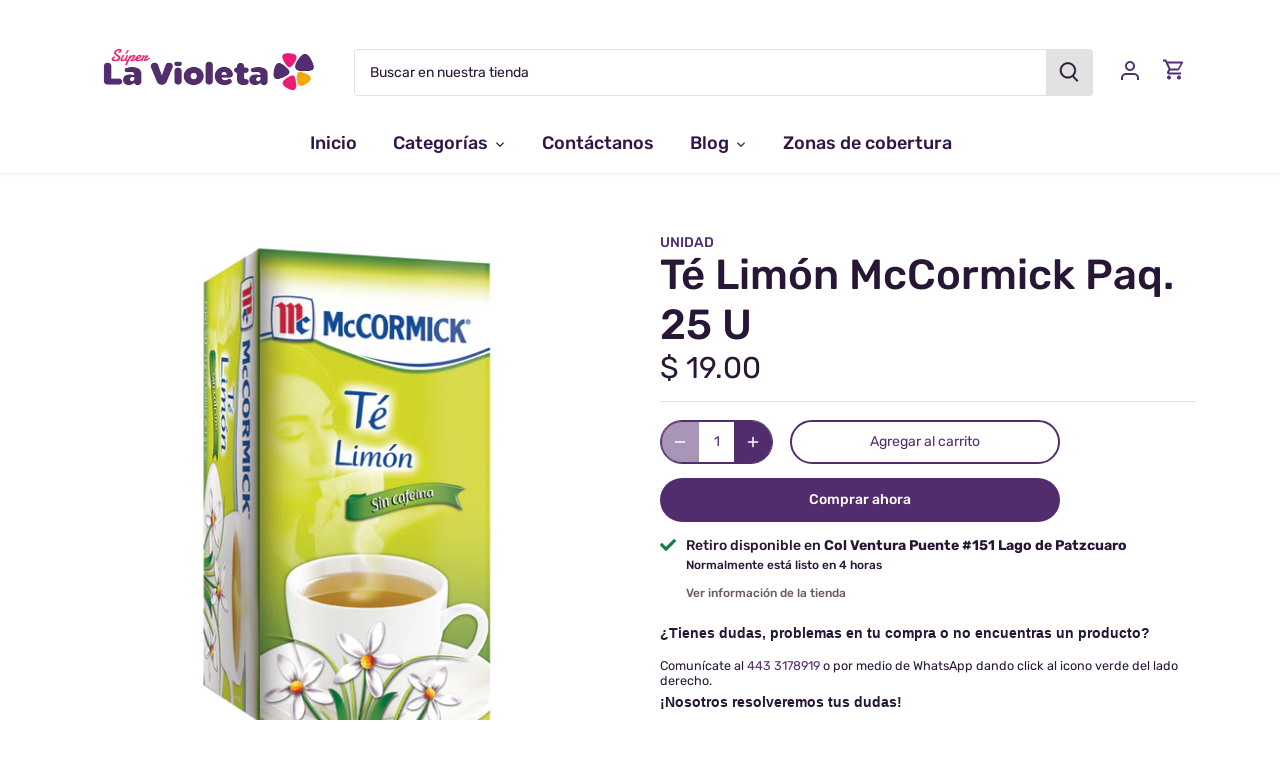

--- FILE ---
content_type: text/html; charset=utf-8
request_url: https://superlavioleta.com/products/te-limon-mc-cormick
body_size: 31894
content:
<!doctype html>
<html class="no-js" lang="es">
<head>
<meta name="facebook-domain-verification" content="qz95xffegm961lzd4ay8k6vssru146" />
  <link rel="preload" href="//superlavioleta.com/cdn/shop/t/11/assets/styles.css?v=5635351241561061341759331624" as="style">
  <meta charset="utf-8" />
<meta name="viewport" content="width=device-width,initial-scale=1.0" />
<meta http-equiv="X-UA-Compatible" content="IE=edge">

<link rel="preconnect" href="https://cdn.shopify.com" crossorigin>
<link rel="preconnect" href="https://fonts.shopify.com" crossorigin>
<link rel="preconnect" href="https://monorail-edge.shopifysvc.com"><link rel="preload" as="font" href="//superlavioleta.com/cdn/fonts/rubik/rubik_n5.46f1bf0063ef6b3840ba0b9b71e86033a15b4466.woff2" type="font/woff2" crossorigin><link rel="preload" as="font" href="//superlavioleta.com/cdn/fonts/rubik/rubik_n7.9ddb1ff19ac4667369e1c444a6663062e115e651.woff2" type="font/woff2" crossorigin><link rel="preload" as="font" href="//superlavioleta.com/cdn/fonts/rubik/rubik_i5.19a99c8c803a7eb25104a980b664bd43b48a64b8.woff2" type="font/woff2" crossorigin><link rel="preload" as="font" href="//superlavioleta.com/cdn/fonts/rubik/rubik_i7.e37585fef76596b7b87ec84ca28db2ef5e3df433.woff2" type="font/woff2" crossorigin><link rel="preload" as="font" href="//superlavioleta.com/cdn/fonts/rubik/rubik_n5.46f1bf0063ef6b3840ba0b9b71e86033a15b4466.woff2" type="font/woff2" crossorigin><link rel="preload" as="font" href="//superlavioleta.com/cdn/fonts/rubik/rubik_n9.a96af3fadf0eee23bf8ef1d527f20fc303ee8e39.woff2" type="font/woff2" crossorigin><link rel="preload" as="font" href="//superlavioleta.com/cdn/fonts/rubik/rubik_n4.c2fb67c90aa34ecf8da34fc1da937ee9c0c27942.woff2" type="font/woff2" crossorigin><link rel="preload" href="//superlavioleta.com/cdn/shop/t/11/assets/vendor.js?v=121157890423219954401630521038" as="script">
<link rel="preload" href="//superlavioleta.com/cdn/shop/t/11/assets/theme.js?v=156113067889617558231631125904" as="script"><link rel="canonical" href="https://superlavioleta.com/products/te-limon-mc-cormick" /><link rel="shortcut icon" href="//superlavioleta.com/cdn/shop/files/flor.png?v=1692211998" type="image/png" /><meta name="description" content="Té de Limón McCormick – 25 Sobres de Infusión Natural con Sabor RefrescanteDisfruta el sabor cítrico y revitalizante del Té de Limón McCormick, en su práctica presentación con 25 sobres individuales. Este té es ideal para quienes buscan una bebida caliente o fría, natural y reconfortante. Su infusión de limón tiene un ">
  <meta name="google-site-verification" content="WnpIZ5l7a3aJGjsIORgUouXWik-jRBhGBGOTrFw4Slo" />
  <meta name="theme-color" content="#522d6e">

  <title>
  Té Limón McCormick Paq. 25 U &ndash; Súper La Violeta 
  </title>

  <!--<link href="https://fonts.googleapis.com/css2?family=Damion&display=swap" rel="stylesheet">-->
  <link href="//superlavioleta.com/cdn/shop/t/11/assets/fonts.css?v=126297659072972596391636394583" rel="stylesheet" type="text/css" media="all" />
  <meta property="og:site_name" content="Súper La Violeta ">
<meta property="og:url" content="https://superlavioleta.com/products/te-limon-mc-cormick">
<meta property="og:title" content="Té Limón McCormick Paq. 25 U">
<meta property="og:type" content="product">
<meta property="og:description" content="Té de Limón McCormick – 25 Sobres de Infusión Natural con Sabor RefrescanteDisfruta el sabor cítrico y revitalizante del Té de Limón McCormick, en su práctica presentación con 25 sobres individuales. Este té es ideal para quienes buscan una bebida caliente o fría, natural y reconfortante. Su infusión de limón tiene un "><meta property="og:image" content="http://superlavioleta.com/cdn/shop/products/TE_LIMON_MCCORMICK_25u_1200x1200.jpg?v=1762018557">
  <meta property="og:image:secure_url" content="https://superlavioleta.com/cdn/shop/products/TE_LIMON_MCCORMICK_25u_1200x1200.jpg?v=1762018557">
  <meta property="og:image:width" content="1000">
  <meta property="og:image:height" content="1000"><meta property="og:price:amount" content="19.00">
  <meta property="og:price:currency" content="MXN"><meta name="twitter:card" content="summary_large_image">
<meta name="twitter:title" content="Té Limón McCormick Paq. 25 U">
<meta name="twitter:description" content="Té de Limón McCormick – 25 Sobres de Infusión Natural con Sabor RefrescanteDisfruta el sabor cítrico y revitalizante del Té de Limón McCormick, en su práctica presentación con 25 sobres individuales. Este té es ideal para quienes buscan una bebida caliente o fría, natural y reconfortante. Su infusión de limón tiene un ">


  <link href="//superlavioleta.com/cdn/shop/t/11/assets/styles.css?v=5635351241561061341759331624" rel="stylesheet" type="text/css" media="all" />

  <script>
    document.documentElement.className = document.documentElement.className.replace('no-js', 'js');
    window.theme = window.theme || {};
    theme.money_format = "$ {{amount}}";
    theme.customerIsLoggedIn = false;
    theme.shippingCalcMoneyFormat = "$ {{amount}} MXN";

    theme.strings = {
      previous: "Anterior",
      next: "Siguiente",
      close: "Cerrar",
      addressError: "No se puede encontrar esa dirección",
      addressNoResults: "No results for that address",
      addressQueryLimit: "Se ha excedido el límite de uso de la API de Google . Considere la posibilidad de actualizar a un \u003ca href=\"https:\/\/developers.google.com\/maps\/premium\/usage-limits\"\u003ePlan Premium\u003c\/a\u003e.",
      authError: "Hubo un problema de autenticación con su cuenta de Google Maps.",
      shippingCalcSubmitButton: "Calcular costo de envío",
      shippingCalcSubmitButtonDisabled: "Calculador...",
      infiniteScrollCollectionLoading: "Calculador...",
      infiniteScrollCollectionFinishedMsg : "Sin resultados",
      infiniteScrollBlogLoading: "Calculador...",
      infiniteScrollBlogFinishedMsg : "Fin de los articulos",
      blogsShowTags: "Tags",
      priceNonExistent: "No disponible",
      buttonDefault: "Agregar al carrito",
      buttonNoStock: "Agotado",
      buttonNoVariant: "No disponible",
      unitPriceSeparator: " \/ ",
      onlyXLeft: "¡Sólo quedan [[ quantity ]] !",
      productAddingToCart: "Añadiendo",
      productAddedToCart: "Añadido",
      quickbuyAdded: "Añadido",
      cartSummary: "Carrito",
      cartContinue: "Continuar la compra",
      colorBoxPrevious: "Anterior",
      colorBoxNext: "Próximo",
      colorBoxClose: "Cerrar",
      imageSlider: "Imagenes",
      confirmEmptyCart: "¿Está seguro de que desea vaciar su carrito de compras?",
      inYourCart: "en su carrito",
      removeFromCart: "Quitar del carrito",
      clearAll: "Borrar todo",
      layout_live_search_see_all: "Ver todos los resultados",
      general_quick_search_pages: "Páginas",
      general_quick_search_no_results: "Lo sentimos, no pudimos encontrar ningún resultado.",
      products_labels_sold_out: "Agotado",
      products_labels_sale: "¡Oferta!",
      maximumQuantity: "Solo puedes tener [quantity] en tu carrito",
      fullDetails: "Todos los detalles",
      cartConfirmRemove: "¿Seguro que deseas eliminar este artículo de tu orden?"
    };

    theme.routes = {
      root_url: '/',
      account_url: '/account',
      account_login_url: '/account/login',
      account_logout_url: '/account/logout',
      account_recover_url: '/account/recover',
      account_register_url: '/account/register',
      account_addresses_url: '/account/addresses',
      collections_url: '/collections',
      all_products_collection_url: '/collections/all',
      search_url: '/search',
      cart_url: '/cart',
      cart_add_url: '/cart/add',
      cart_change_url: '/cart/change',
      cart_clear_url: '/cart/clear'
    };

    theme.scripts = {
        masonry: "\/\/superlavioleta.com\/cdn\/shop\/t\/11\/assets\/masonry.v3.2.2.min.js?v=169641371380462594081630521036",
        jqueryInfiniteScroll: "\/\/superlavioleta.com\/cdn\/shop\/t\/11\/assets\/jquery.infinitescroll.2.1.0.min.js?v=154868730476094579131630521036",
        underscore: "\/\/cdnjs.cloudflare.com\/ajax\/libs\/underscore.js\/1.6.0\/underscore-min.js",
        shopifyCommon: "\/\/superlavioleta.com\/cdn\/shopifycloud\/storefront\/assets\/themes_support\/shopify_common-5f594365.js",
        jqueryCart: "\/\/superlavioleta.com\/cdn\/shop\/t\/11\/assets\/shipping-calculator.v1.0.min.js?v=156283615219060590411630521037"
    };

    theme.settings = {
      cartType: "drawer-standard",
      openCartDrawerOnMob: true
    }
  </script>

  <script>window.performance && window.performance.mark && window.performance.mark('shopify.content_for_header.start');</script><meta name="google-site-verification" content="mAxR8gdUetU1y0Be4s0j-xg7Pul-AOHXKOkOFrhQ4Dg">
<meta id="shopify-digital-wallet" name="shopify-digital-wallet" content="/27992653924/digital_wallets/dialog">
<link rel="alternate" type="application/json+oembed" href="https://superlavioleta.com/products/te-limon-mc-cormick.oembed">
<script async="async" src="/checkouts/internal/preloads.js?locale=es-MX"></script>
<script id="shopify-features" type="application/json">{"accessToken":"fa7bfc6dda0d98eb562d1f1d273b6ef4","betas":["rich-media-storefront-analytics"],"domain":"superlavioleta.com","predictiveSearch":true,"shopId":27992653924,"locale":"es"}</script>
<script>var Shopify = Shopify || {};
Shopify.shop = "super-la-violeta.myshopify.com";
Shopify.locale = "es";
Shopify.currency = {"active":"MXN","rate":"1.0"};
Shopify.country = "MX";
Shopify.theme = {"name":"Canopy","id":120367612004,"schema_name":"Canopy","schema_version":"4.0.0","theme_store_id":732,"role":"main"};
Shopify.theme.handle = "null";
Shopify.theme.style = {"id":null,"handle":null};
Shopify.cdnHost = "superlavioleta.com/cdn";
Shopify.routes = Shopify.routes || {};
Shopify.routes.root = "/";</script>
<script type="module">!function(o){(o.Shopify=o.Shopify||{}).modules=!0}(window);</script>
<script>!function(o){function n(){var o=[];function n(){o.push(Array.prototype.slice.apply(arguments))}return n.q=o,n}var t=o.Shopify=o.Shopify||{};t.loadFeatures=n(),t.autoloadFeatures=n()}(window);</script>
<script id="shop-js-analytics" type="application/json">{"pageType":"product"}</script>
<script defer="defer" async type="module" src="//superlavioleta.com/cdn/shopifycloud/shop-js/modules/v2/client.init-shop-cart-sync_CvZOh8Af.es.esm.js"></script>
<script defer="defer" async type="module" src="//superlavioleta.com/cdn/shopifycloud/shop-js/modules/v2/chunk.common_3Rxs6Qxh.esm.js"></script>
<script type="module">
  await import("//superlavioleta.com/cdn/shopifycloud/shop-js/modules/v2/client.init-shop-cart-sync_CvZOh8Af.es.esm.js");
await import("//superlavioleta.com/cdn/shopifycloud/shop-js/modules/v2/chunk.common_3Rxs6Qxh.esm.js");

  window.Shopify.SignInWithShop?.initShopCartSync?.({"fedCMEnabled":true,"windoidEnabled":true});

</script>
<script>(function() {
  var isLoaded = false;
  function asyncLoad() {
    if (isLoaded) return;
    isLoaded = true;
    var urls = ["https:\/\/cdn.shopify.com\/s\/files\/1\/0683\/1371\/0892\/files\/splmn-shopify-prod-August-31.min.js?v=1693985059\u0026shop=super-la-violeta.myshopify.com","https:\/\/contactform.hulkapps.com\/skeletopapp.js?shop=super-la-violeta.myshopify.com","https:\/\/cookie-bar.conversionbear.com\/script?app=cookie_consent\u0026shop=super-la-violeta.myshopify.com","\/\/cdn.secomapp.com\/promotionpopup\/cdn\/allshops\/super-la-violeta\/1625843440.js?shop=super-la-violeta.myshopify.com","\/\/www.powr.io\/powr.js?powr-token=super-la-violeta.myshopify.com\u0026external-type=shopify\u0026shop=super-la-violeta.myshopify.com","https:\/\/av-northern-apps.com\/js\/agecheckerplus_mG35tH2eGxRu7PQW.js?shop=super-la-violeta.myshopify.com","https:\/\/omnisnippet1.com\/inShop\/Embed\/shopify.js?shop=super-la-violeta.myshopify.com","https:\/\/cdn.hextom.com\/js\/freeshippingbar.js?shop=super-la-violeta.myshopify.com","https:\/\/apps.clientify.net\/ecommercev2\/ecommerce_v2\/assets\/pixel_wc\/dynamic_tracking.js?trackerCode=CF-107258-107258-WI9IM\u0026store_id=1455\u0026shop=super-la-violeta.myshopify.com"];
    for (var i = 0; i < urls.length; i++) {
      var s = document.createElement('script');
      s.type = 'text/javascript';
      s.async = true;
      s.src = urls[i];
      var x = document.getElementsByTagName('script')[0];
      x.parentNode.insertBefore(s, x);
    }
  };
  if(window.attachEvent) {
    window.attachEvent('onload', asyncLoad);
  } else {
    window.addEventListener('load', asyncLoad, false);
  }
})();</script>
<script id="__st">var __st={"a":27992653924,"offset":-21600,"reqid":"cbabc6ef-4bcb-413f-881d-1c2758e489e0-1768608720","pageurl":"superlavioleta.com\/products\/te-limon-mc-cormick","u":"5e85fcce9aea","p":"product","rtyp":"product","rid":4813716783204};</script>
<script>window.ShopifyPaypalV4VisibilityTracking = true;</script>
<script id="captcha-bootstrap">!function(){'use strict';const t='contact',e='account',n='new_comment',o=[[t,t],['blogs',n],['comments',n],[t,'customer']],c=[[e,'customer_login'],[e,'guest_login'],[e,'recover_customer_password'],[e,'create_customer']],r=t=>t.map((([t,e])=>`form[action*='/${t}']:not([data-nocaptcha='true']) input[name='form_type'][value='${e}']`)).join(','),a=t=>()=>t?[...document.querySelectorAll(t)].map((t=>t.form)):[];function s(){const t=[...o],e=r(t);return a(e)}const i='password',u='form_key',d=['recaptcha-v3-token','g-recaptcha-response','h-captcha-response',i],f=()=>{try{return window.sessionStorage}catch{return}},m='__shopify_v',_=t=>t.elements[u];function p(t,e,n=!1){try{const o=window.sessionStorage,c=JSON.parse(o.getItem(e)),{data:r}=function(t){const{data:e,action:n}=t;return t[m]||n?{data:e,action:n}:{data:t,action:n}}(c);for(const[e,n]of Object.entries(r))t.elements[e]&&(t.elements[e].value=n);n&&o.removeItem(e)}catch(o){console.error('form repopulation failed',{error:o})}}const l='form_type',E='cptcha';function T(t){t.dataset[E]=!0}const w=window,h=w.document,L='Shopify',v='ce_forms',y='captcha';let A=!1;((t,e)=>{const n=(g='f06e6c50-85a8-45c8-87d0-21a2b65856fe',I='https://cdn.shopify.com/shopifycloud/storefront-forms-hcaptcha/ce_storefront_forms_captcha_hcaptcha.v1.5.2.iife.js',D={infoText:'Protegido por hCaptcha',privacyText:'Privacidad',termsText:'Términos'},(t,e,n)=>{const o=w[L][v],c=o.bindForm;if(c)return c(t,g,e,D).then(n);var r;o.q.push([[t,g,e,D],n]),r=I,A||(h.body.append(Object.assign(h.createElement('script'),{id:'captcha-provider',async:!0,src:r})),A=!0)});var g,I,D;w[L]=w[L]||{},w[L][v]=w[L][v]||{},w[L][v].q=[],w[L][y]=w[L][y]||{},w[L][y].protect=function(t,e){n(t,void 0,e),T(t)},Object.freeze(w[L][y]),function(t,e,n,w,h,L){const[v,y,A,g]=function(t,e,n){const i=e?o:[],u=t?c:[],d=[...i,...u],f=r(d),m=r(i),_=r(d.filter((([t,e])=>n.includes(e))));return[a(f),a(m),a(_),s()]}(w,h,L),I=t=>{const e=t.target;return e instanceof HTMLFormElement?e:e&&e.form},D=t=>v().includes(t);t.addEventListener('submit',(t=>{const e=I(t);if(!e)return;const n=D(e)&&!e.dataset.hcaptchaBound&&!e.dataset.recaptchaBound,o=_(e),c=g().includes(e)&&(!o||!o.value);(n||c)&&t.preventDefault(),c&&!n&&(function(t){try{if(!f())return;!function(t){const e=f();if(!e)return;const n=_(t);if(!n)return;const o=n.value;o&&e.removeItem(o)}(t);const e=Array.from(Array(32),(()=>Math.random().toString(36)[2])).join('');!function(t,e){_(t)||t.append(Object.assign(document.createElement('input'),{type:'hidden',name:u})),t.elements[u].value=e}(t,e),function(t,e){const n=f();if(!n)return;const o=[...t.querySelectorAll(`input[type='${i}']`)].map((({name:t})=>t)),c=[...d,...o],r={};for(const[a,s]of new FormData(t).entries())c.includes(a)||(r[a]=s);n.setItem(e,JSON.stringify({[m]:1,action:t.action,data:r}))}(t,e)}catch(e){console.error('failed to persist form',e)}}(e),e.submit())}));const S=(t,e)=>{t&&!t.dataset[E]&&(n(t,e.some((e=>e===t))),T(t))};for(const o of['focusin','change'])t.addEventListener(o,(t=>{const e=I(t);D(e)&&S(e,y())}));const B=e.get('form_key'),M=e.get(l),P=B&&M;t.addEventListener('DOMContentLoaded',(()=>{const t=y();if(P)for(const e of t)e.elements[l].value===M&&p(e,B);[...new Set([...A(),...v().filter((t=>'true'===t.dataset.shopifyCaptcha))])].forEach((e=>S(e,t)))}))}(h,new URLSearchParams(w.location.search),n,t,e,['guest_login'])})(!0,!0)}();</script>
<script integrity="sha256-4kQ18oKyAcykRKYeNunJcIwy7WH5gtpwJnB7kiuLZ1E=" data-source-attribution="shopify.loadfeatures" defer="defer" src="//superlavioleta.com/cdn/shopifycloud/storefront/assets/storefront/load_feature-a0a9edcb.js" crossorigin="anonymous"></script>
<script data-source-attribution="shopify.dynamic_checkout.dynamic.init">var Shopify=Shopify||{};Shopify.PaymentButton=Shopify.PaymentButton||{isStorefrontPortableWallets:!0,init:function(){window.Shopify.PaymentButton.init=function(){};var t=document.createElement("script");t.src="https://superlavioleta.com/cdn/shopifycloud/portable-wallets/latest/portable-wallets.es.js",t.type="module",document.head.appendChild(t)}};
</script>
<script data-source-attribution="shopify.dynamic_checkout.buyer_consent">
  function portableWalletsHideBuyerConsent(e){var t=document.getElementById("shopify-buyer-consent"),n=document.getElementById("shopify-subscription-policy-button");t&&n&&(t.classList.add("hidden"),t.setAttribute("aria-hidden","true"),n.removeEventListener("click",e))}function portableWalletsShowBuyerConsent(e){var t=document.getElementById("shopify-buyer-consent"),n=document.getElementById("shopify-subscription-policy-button");t&&n&&(t.classList.remove("hidden"),t.removeAttribute("aria-hidden"),n.addEventListener("click",e))}window.Shopify?.PaymentButton&&(window.Shopify.PaymentButton.hideBuyerConsent=portableWalletsHideBuyerConsent,window.Shopify.PaymentButton.showBuyerConsent=portableWalletsShowBuyerConsent);
</script>
<script>
  function portableWalletsCleanup(e){e&&e.src&&console.error("Failed to load portable wallets script "+e.src);var t=document.querySelectorAll("shopify-accelerated-checkout .shopify-payment-button__skeleton, shopify-accelerated-checkout-cart .wallet-cart-button__skeleton"),e=document.getElementById("shopify-buyer-consent");for(let e=0;e<t.length;e++)t[e].remove();e&&e.remove()}function portableWalletsNotLoadedAsModule(e){e instanceof ErrorEvent&&"string"==typeof e.message&&e.message.includes("import.meta")&&"string"==typeof e.filename&&e.filename.includes("portable-wallets")&&(window.removeEventListener("error",portableWalletsNotLoadedAsModule),window.Shopify.PaymentButton.failedToLoad=e,"loading"===document.readyState?document.addEventListener("DOMContentLoaded",window.Shopify.PaymentButton.init):window.Shopify.PaymentButton.init())}window.addEventListener("error",portableWalletsNotLoadedAsModule);
</script>

<script type="module" src="https://superlavioleta.com/cdn/shopifycloud/portable-wallets/latest/portable-wallets.es.js" onError="portableWalletsCleanup(this)" crossorigin="anonymous"></script>
<script nomodule>
  document.addEventListener("DOMContentLoaded", portableWalletsCleanup);
</script>

<script id='scb4127' type='text/javascript' async='' src='https://superlavioleta.com/cdn/shopifycloud/privacy-banner/storefront-banner.js'></script><link id="shopify-accelerated-checkout-styles" rel="stylesheet" media="screen" href="https://superlavioleta.com/cdn/shopifycloud/portable-wallets/latest/accelerated-checkout-backwards-compat.css" crossorigin="anonymous">
<style id="shopify-accelerated-checkout-cart">
        #shopify-buyer-consent {
  margin-top: 1em;
  display: inline-block;
  width: 100%;
}

#shopify-buyer-consent.hidden {
  display: none;
}

#shopify-subscription-policy-button {
  background: none;
  border: none;
  padding: 0;
  text-decoration: underline;
  font-size: inherit;
  cursor: pointer;
}

#shopify-subscription-policy-button::before {
  box-shadow: none;
}

      </style>

<script>window.performance && window.performance.mark && window.performance.mark('shopify.content_for_header.end');</script>

  <script>
    Shopify.money_format = "$ {{amount}}";
  </script>
<link rel="dns-prefetch" href="https://cdn.secomapp.com/">
<link rel="dns-prefetch" href="https://ajax.googleapis.com/">
<link rel="dns-prefetch" href="https://cdnjs.cloudflare.com/">
<link rel="preload" as="stylesheet" href="//superlavioleta.com/cdn/shop/t/11/assets/sca-pp.css?v=178374312540912810101692125380">

<link rel="stylesheet" href="//superlavioleta.com/cdn/shop/t/11/assets/sca-pp.css?v=178374312540912810101692125380">
 <script>
  
    SCAPPLive = {};
  
  SCAPPShop = {};
    
  </script> 

<script type="text/javascript">
  (function (f, b) { if (!b.__SV) { var e, g, i, h; window.mixpanel = b; b._i = []; b.init = function (e, f, c) { function g(a, d) { var b = d.split("."); 2 == b.length && ((a = a[b[0]]), (d = b[1])); a[d] = function () { a.push([d].concat(Array.prototype.slice.call(arguments, 0))); }; } var a = b; "undefined" !== typeof c ? (a = b[c] = []) : (c = "mixpanel"); a.people = a.people || []; a.toString = function (a) { var d = "mixpanel"; "mixpanel" !== c && (d += "." + c); a || (d += " (stub)"); return d; }; a.people.toString = function () { return a.toString(1) + ".people (stub)"; }; i = "disable time_event track track_pageview track_links track_forms track_with_groups add_group set_group remove_group register register_once alias unregister identify name_tag set_config reset opt_in_tracking opt_out_tracking has_opted_in_tracking has_opted_out_tracking clear_opt_in_out_tracking start_batch_senders people.set people.set_once people.unset people.increment people.append people.union people.track_charge people.clear_charges people.delete_user people.remove".split( " "); for (h = 0; h < i.length; h++) g(a, i[h]); var j = "set set_once union unset remove delete".split(" "); a.get_group = function () { function b(c) { d[c] = function () { call2_args = arguments; call2 = [c].concat(Array.prototype.slice.call(call2_args, 0)); a.push([e, call2]); }; } for ( var d = {}, e = ["get_group"].concat( Array.prototype.slice.call(arguments, 0)), c = 0; c < j.length; c++) b(j[c]); return d; }; b._i.push([e, f, c]); }; b.__SV = 1.2; e = f.createElement("script"); e.type = "text/javascript"; e.async = !0; e.src = "undefined" !== typeof MIXPANEL_CUSTOM_LIB_URL ? MIXPANEL_CUSTOM_LIB_URL : "file:" === f.location.protocol && "//cdn.mxpnl.com/libs/mixpanel-2-latest.min.js".match(/^\/\//) ? "https://cdn.mxpnl.com/libs/mixpanel-2-latest.min.js" : "//cdn.mxpnl.com/libs/mixpanel-2-latest.min.js"; g = f.getElementsByTagName("script")[0]; g.parentNode.insertBefore(e, g); } })(document, window.mixpanel || []);

  // Create an instance of the Mixpanel object
    mixpanel.init("8557bc1e05b6817fe6eea49bd017e5b7", {
        autocapture: true,
        track_pageview: true,
        record_sessions_percent: 100, //records 100% of all sessions
        record_heatmap_data: true,
    });
</script>

<!-- BEGIN app block: shopify://apps/hulk-contact-us-form/blocks/app-embed/a9c778db-ef3e-4d3b-8775-c01d242fd46f --><!-- END app block --><script src="https://cdn.shopify.com/extensions/f8454267-2477-41d0-913b-fe0ed7fe76d1/hulk-contact-us-form-3/assets/hulkapps-contact-us.js" type="text/javascript" defer="defer"></script>
<link href="https://cdn.shopify.com/extensions/f8454267-2477-41d0-913b-fe0ed7fe76d1/hulk-contact-us-form-3/assets/hulkapps-contact.css" rel="stylesheet" type="text/css" media="all">
<link href="https://monorail-edge.shopifysvc.com" rel="dns-prefetch">
<script>(function(){if ("sendBeacon" in navigator && "performance" in window) {try {var session_token_from_headers = performance.getEntriesByType('navigation')[0].serverTiming.find(x => x.name == '_s').description;} catch {var session_token_from_headers = undefined;}var session_cookie_matches = document.cookie.match(/_shopify_s=([^;]*)/);var session_token_from_cookie = session_cookie_matches && session_cookie_matches.length === 2 ? session_cookie_matches[1] : "";var session_token = session_token_from_headers || session_token_from_cookie || "";function handle_abandonment_event(e) {var entries = performance.getEntries().filter(function(entry) {return /monorail-edge.shopifysvc.com/.test(entry.name);});if (!window.abandonment_tracked && entries.length === 0) {window.abandonment_tracked = true;var currentMs = Date.now();var navigation_start = performance.timing.navigationStart;var payload = {shop_id: 27992653924,url: window.location.href,navigation_start,duration: currentMs - navigation_start,session_token,page_type: "product"};window.navigator.sendBeacon("https://monorail-edge.shopifysvc.com/v1/produce", JSON.stringify({schema_id: "online_store_buyer_site_abandonment/1.1",payload: payload,metadata: {event_created_at_ms: currentMs,event_sent_at_ms: currentMs}}));}}window.addEventListener('pagehide', handle_abandonment_event);}}());</script>
<script id="web-pixels-manager-setup">(function e(e,d,r,n,o){if(void 0===o&&(o={}),!Boolean(null===(a=null===(i=window.Shopify)||void 0===i?void 0:i.analytics)||void 0===a?void 0:a.replayQueue)){var i,a;window.Shopify=window.Shopify||{};var t=window.Shopify;t.analytics=t.analytics||{};var s=t.analytics;s.replayQueue=[],s.publish=function(e,d,r){return s.replayQueue.push([e,d,r]),!0};try{self.performance.mark("wpm:start")}catch(e){}var l=function(){var e={modern:/Edge?\/(1{2}[4-9]|1[2-9]\d|[2-9]\d{2}|\d{4,})\.\d+(\.\d+|)|Firefox\/(1{2}[4-9]|1[2-9]\d|[2-9]\d{2}|\d{4,})\.\d+(\.\d+|)|Chrom(ium|e)\/(9{2}|\d{3,})\.\d+(\.\d+|)|(Maci|X1{2}).+ Version\/(15\.\d+|(1[6-9]|[2-9]\d|\d{3,})\.\d+)([,.]\d+|)( \(\w+\)|)( Mobile\/\w+|) Safari\/|Chrome.+OPR\/(9{2}|\d{3,})\.\d+\.\d+|(CPU[ +]OS|iPhone[ +]OS|CPU[ +]iPhone|CPU IPhone OS|CPU iPad OS)[ +]+(15[._]\d+|(1[6-9]|[2-9]\d|\d{3,})[._]\d+)([._]\d+|)|Android:?[ /-](13[3-9]|1[4-9]\d|[2-9]\d{2}|\d{4,})(\.\d+|)(\.\d+|)|Android.+Firefox\/(13[5-9]|1[4-9]\d|[2-9]\d{2}|\d{4,})\.\d+(\.\d+|)|Android.+Chrom(ium|e)\/(13[3-9]|1[4-9]\d|[2-9]\d{2}|\d{4,})\.\d+(\.\d+|)|SamsungBrowser\/([2-9]\d|\d{3,})\.\d+/,legacy:/Edge?\/(1[6-9]|[2-9]\d|\d{3,})\.\d+(\.\d+|)|Firefox\/(5[4-9]|[6-9]\d|\d{3,})\.\d+(\.\d+|)|Chrom(ium|e)\/(5[1-9]|[6-9]\d|\d{3,})\.\d+(\.\d+|)([\d.]+$|.*Safari\/(?![\d.]+ Edge\/[\d.]+$))|(Maci|X1{2}).+ Version\/(10\.\d+|(1[1-9]|[2-9]\d|\d{3,})\.\d+)([,.]\d+|)( \(\w+\)|)( Mobile\/\w+|) Safari\/|Chrome.+OPR\/(3[89]|[4-9]\d|\d{3,})\.\d+\.\d+|(CPU[ +]OS|iPhone[ +]OS|CPU[ +]iPhone|CPU IPhone OS|CPU iPad OS)[ +]+(10[._]\d+|(1[1-9]|[2-9]\d|\d{3,})[._]\d+)([._]\d+|)|Android:?[ /-](13[3-9]|1[4-9]\d|[2-9]\d{2}|\d{4,})(\.\d+|)(\.\d+|)|Mobile Safari.+OPR\/([89]\d|\d{3,})\.\d+\.\d+|Android.+Firefox\/(13[5-9]|1[4-9]\d|[2-9]\d{2}|\d{4,})\.\d+(\.\d+|)|Android.+Chrom(ium|e)\/(13[3-9]|1[4-9]\d|[2-9]\d{2}|\d{4,})\.\d+(\.\d+|)|Android.+(UC? ?Browser|UCWEB|U3)[ /]?(15\.([5-9]|\d{2,})|(1[6-9]|[2-9]\d|\d{3,})\.\d+)\.\d+|SamsungBrowser\/(5\.\d+|([6-9]|\d{2,})\.\d+)|Android.+MQ{2}Browser\/(14(\.(9|\d{2,})|)|(1[5-9]|[2-9]\d|\d{3,})(\.\d+|))(\.\d+|)|K[Aa][Ii]OS\/(3\.\d+|([4-9]|\d{2,})\.\d+)(\.\d+|)/},d=e.modern,r=e.legacy,n=navigator.userAgent;return n.match(d)?"modern":n.match(r)?"legacy":"unknown"}(),u="modern"===l?"modern":"legacy",c=(null!=n?n:{modern:"",legacy:""})[u],f=function(e){return[e.baseUrl,"/wpm","/b",e.hashVersion,"modern"===e.buildTarget?"m":"l",".js"].join("")}({baseUrl:d,hashVersion:r,buildTarget:u}),m=function(e){var d=e.version,r=e.bundleTarget,n=e.surface,o=e.pageUrl,i=e.monorailEndpoint;return{emit:function(e){var a=e.status,t=e.errorMsg,s=(new Date).getTime(),l=JSON.stringify({metadata:{event_sent_at_ms:s},events:[{schema_id:"web_pixels_manager_load/3.1",payload:{version:d,bundle_target:r,page_url:o,status:a,surface:n,error_msg:t},metadata:{event_created_at_ms:s}}]});if(!i)return console&&console.warn&&console.warn("[Web Pixels Manager] No Monorail endpoint provided, skipping logging."),!1;try{return self.navigator.sendBeacon.bind(self.navigator)(i,l)}catch(e){}var u=new XMLHttpRequest;try{return u.open("POST",i,!0),u.setRequestHeader("Content-Type","text/plain"),u.send(l),!0}catch(e){return console&&console.warn&&console.warn("[Web Pixels Manager] Got an unhandled error while logging to Monorail."),!1}}}}({version:r,bundleTarget:l,surface:e.surface,pageUrl:self.location.href,monorailEndpoint:e.monorailEndpoint});try{o.browserTarget=l,function(e){var d=e.src,r=e.async,n=void 0===r||r,o=e.onload,i=e.onerror,a=e.sri,t=e.scriptDataAttributes,s=void 0===t?{}:t,l=document.createElement("script"),u=document.querySelector("head"),c=document.querySelector("body");if(l.async=n,l.src=d,a&&(l.integrity=a,l.crossOrigin="anonymous"),s)for(var f in s)if(Object.prototype.hasOwnProperty.call(s,f))try{l.dataset[f]=s[f]}catch(e){}if(o&&l.addEventListener("load",o),i&&l.addEventListener("error",i),u)u.appendChild(l);else{if(!c)throw new Error("Did not find a head or body element to append the script");c.appendChild(l)}}({src:f,async:!0,onload:function(){if(!function(){var e,d;return Boolean(null===(d=null===(e=window.Shopify)||void 0===e?void 0:e.analytics)||void 0===d?void 0:d.initialized)}()){var d=window.webPixelsManager.init(e)||void 0;if(d){var r=window.Shopify.analytics;r.replayQueue.forEach((function(e){var r=e[0],n=e[1],o=e[2];d.publishCustomEvent(r,n,o)})),r.replayQueue=[],r.publish=d.publishCustomEvent,r.visitor=d.visitor,r.initialized=!0}}},onerror:function(){return m.emit({status:"failed",errorMsg:"".concat(f," has failed to load")})},sri:function(e){var d=/^sha384-[A-Za-z0-9+/=]+$/;return"string"==typeof e&&d.test(e)}(c)?c:"",scriptDataAttributes:o}),m.emit({status:"loading"})}catch(e){m.emit({status:"failed",errorMsg:(null==e?void 0:e.message)||"Unknown error"})}}})({shopId: 27992653924,storefrontBaseUrl: "https://superlavioleta.com",extensionsBaseUrl: "https://extensions.shopifycdn.com/cdn/shopifycloud/web-pixels-manager",monorailEndpoint: "https://monorail-edge.shopifysvc.com/unstable/produce_batch",surface: "storefront-renderer",enabledBetaFlags: ["2dca8a86"],webPixelsConfigList: [{"id":"419168356","configuration":"{\"config\":\"{\\\"pixel_id\\\":\\\"G-2K96QM82GP\\\",\\\"google_tag_ids\\\":[\\\"G-2K96QM82GP\\\",\\\"AW-466315789\\\",\\\"GT-MJKKB53\\\"],\\\"target_country\\\":\\\"MX\\\",\\\"gtag_events\\\":[{\\\"type\\\":\\\"search\\\",\\\"action_label\\\":[\\\"G-2K96QM82GP\\\",\\\"AW-466315789\\\/fS0xCMLz4ZoYEI3Urd4B\\\"]},{\\\"type\\\":\\\"begin_checkout\\\",\\\"action_label\\\":[\\\"G-2K96QM82GP\\\",\\\"AW-466315789\\\/S4flCMjz4ZoYEI3Urd4B\\\"]},{\\\"type\\\":\\\"view_item\\\",\\\"action_label\\\":[\\\"G-2K96QM82GP\\\",\\\"AW-466315789\\\/HBNmCL_z4ZoYEI3Urd4B\\\",\\\"MC-9NKS2RXKHY\\\"]},{\\\"type\\\":\\\"purchase\\\",\\\"action_label\\\":[\\\"G-2K96QM82GP\\\",\\\"AW-466315789\\\/xHQNCLnz4ZoYEI3Urd4B\\\",\\\"MC-9NKS2RXKHY\\\"]},{\\\"type\\\":\\\"page_view\\\",\\\"action_label\\\":[\\\"G-2K96QM82GP\\\",\\\"AW-466315789\\\/xYstCLzz4ZoYEI3Urd4B\\\",\\\"MC-9NKS2RXKHY\\\"]},{\\\"type\\\":\\\"add_payment_info\\\",\\\"action_label\\\":[\\\"G-2K96QM82GP\\\",\\\"AW-466315789\\\/kbjrCPf14ZoYEI3Urd4B\\\"]},{\\\"type\\\":\\\"add_to_cart\\\",\\\"action_label\\\":[\\\"G-2K96QM82GP\\\",\\\"AW-466315789\\\/0juTCMXz4ZoYEI3Urd4B\\\"]}],\\\"enable_monitoring_mode\\\":false}\"}","eventPayloadVersion":"v1","runtimeContext":"OPEN","scriptVersion":"b2a88bafab3e21179ed38636efcd8a93","type":"APP","apiClientId":1780363,"privacyPurposes":[],"dataSharingAdjustments":{"protectedCustomerApprovalScopes":["read_customer_address","read_customer_email","read_customer_name","read_customer_personal_data","read_customer_phone"]}},{"id":"365199460","configuration":"{\"pixelCode\":\"CH1B47JC77U73JHLN4J0\"}","eventPayloadVersion":"v1","runtimeContext":"STRICT","scriptVersion":"22e92c2ad45662f435e4801458fb78cc","type":"APP","apiClientId":4383523,"privacyPurposes":["ANALYTICS","MARKETING","SALE_OF_DATA"],"dataSharingAdjustments":{"protectedCustomerApprovalScopes":["read_customer_address","read_customer_email","read_customer_name","read_customer_personal_data","read_customer_phone"]}},{"id":"114229348","configuration":"{\"pixel_id\":\"338389057379325\",\"pixel_type\":\"facebook_pixel\",\"metaapp_system_user_token\":\"-\"}","eventPayloadVersion":"v1","runtimeContext":"OPEN","scriptVersion":"ca16bc87fe92b6042fbaa3acc2fbdaa6","type":"APP","apiClientId":2329312,"privacyPurposes":["ANALYTICS","MARKETING","SALE_OF_DATA"],"dataSharingAdjustments":{"protectedCustomerApprovalScopes":["read_customer_address","read_customer_email","read_customer_name","read_customer_personal_data","read_customer_phone"]}},{"id":"shopify-app-pixel","configuration":"{}","eventPayloadVersion":"v1","runtimeContext":"STRICT","scriptVersion":"0450","apiClientId":"shopify-pixel","type":"APP","privacyPurposes":["ANALYTICS","MARKETING"]},{"id":"shopify-custom-pixel","eventPayloadVersion":"v1","runtimeContext":"LAX","scriptVersion":"0450","apiClientId":"shopify-pixel","type":"CUSTOM","privacyPurposes":["ANALYTICS","MARKETING"]}],isMerchantRequest: false,initData: {"shop":{"name":"Súper La Violeta ","paymentSettings":{"currencyCode":"MXN"},"myshopifyDomain":"super-la-violeta.myshopify.com","countryCode":"MX","storefrontUrl":"https:\/\/superlavioleta.com"},"customer":null,"cart":null,"checkout":null,"productVariants":[{"price":{"amount":19.0,"currencyCode":"MXN"},"product":{"title":"Té Limón McCormick Paq. 25 U","vendor":"LaVioleta","id":"4813716783204","untranslatedTitle":"Té Limón McCormick Paq. 25 U","url":"\/products\/te-limon-mc-cormick","type":"UNIDAD"},"id":"33087263572068","image":{"src":"\/\/superlavioleta.com\/cdn\/shop\/products\/TE_LIMON_MCCORMICK_25u.jpg?v=1762018557"},"sku":"S10003327","title":"Default Title","untranslatedTitle":"Default Title"}],"purchasingCompany":null},},"https://superlavioleta.com/cdn","fcfee988w5aeb613cpc8e4bc33m6693e112",{"modern":"","legacy":""},{"shopId":"27992653924","storefrontBaseUrl":"https:\/\/superlavioleta.com","extensionBaseUrl":"https:\/\/extensions.shopifycdn.com\/cdn\/shopifycloud\/web-pixels-manager","surface":"storefront-renderer","enabledBetaFlags":"[\"2dca8a86\"]","isMerchantRequest":"false","hashVersion":"fcfee988w5aeb613cpc8e4bc33m6693e112","publish":"custom","events":"[[\"page_viewed\",{}],[\"product_viewed\",{\"productVariant\":{\"price\":{\"amount\":19.0,\"currencyCode\":\"MXN\"},\"product\":{\"title\":\"Té Limón McCormick Paq. 25 U\",\"vendor\":\"LaVioleta\",\"id\":\"4813716783204\",\"untranslatedTitle\":\"Té Limón McCormick Paq. 25 U\",\"url\":\"\/products\/te-limon-mc-cormick\",\"type\":\"UNIDAD\"},\"id\":\"33087263572068\",\"image\":{\"src\":\"\/\/superlavioleta.com\/cdn\/shop\/products\/TE_LIMON_MCCORMICK_25u.jpg?v=1762018557\"},\"sku\":\"S10003327\",\"title\":\"Default Title\",\"untranslatedTitle\":\"Default Title\"}}]]"});</script><script>
  window.ShopifyAnalytics = window.ShopifyAnalytics || {};
  window.ShopifyAnalytics.meta = window.ShopifyAnalytics.meta || {};
  window.ShopifyAnalytics.meta.currency = 'MXN';
  var meta = {"product":{"id":4813716783204,"gid":"gid:\/\/shopify\/Product\/4813716783204","vendor":"LaVioleta","type":"UNIDAD","handle":"te-limon-mc-cormick","variants":[{"id":33087263572068,"price":1900,"name":"Té Limón McCormick Paq. 25 U","public_title":null,"sku":"S10003327"}],"remote":false},"page":{"pageType":"product","resourceType":"product","resourceId":4813716783204,"requestId":"cbabc6ef-4bcb-413f-881d-1c2758e489e0-1768608720"}};
  for (var attr in meta) {
    window.ShopifyAnalytics.meta[attr] = meta[attr];
  }
</script>
<script class="analytics">
  (function () {
    var customDocumentWrite = function(content) {
      var jquery = null;

      if (window.jQuery) {
        jquery = window.jQuery;
      } else if (window.Checkout && window.Checkout.$) {
        jquery = window.Checkout.$;
      }

      if (jquery) {
        jquery('body').append(content);
      }
    };

    var hasLoggedConversion = function(token) {
      if (token) {
        return document.cookie.indexOf('loggedConversion=' + token) !== -1;
      }
      return false;
    }

    var setCookieIfConversion = function(token) {
      if (token) {
        var twoMonthsFromNow = new Date(Date.now());
        twoMonthsFromNow.setMonth(twoMonthsFromNow.getMonth() + 2);

        document.cookie = 'loggedConversion=' + token + '; expires=' + twoMonthsFromNow;
      }
    }

    var trekkie = window.ShopifyAnalytics.lib = window.trekkie = window.trekkie || [];
    if (trekkie.integrations) {
      return;
    }
    trekkie.methods = [
      'identify',
      'page',
      'ready',
      'track',
      'trackForm',
      'trackLink'
    ];
    trekkie.factory = function(method) {
      return function() {
        var args = Array.prototype.slice.call(arguments);
        args.unshift(method);
        trekkie.push(args);
        return trekkie;
      };
    };
    for (var i = 0; i < trekkie.methods.length; i++) {
      var key = trekkie.methods[i];
      trekkie[key] = trekkie.factory(key);
    }
    trekkie.load = function(config) {
      trekkie.config = config || {};
      trekkie.config.initialDocumentCookie = document.cookie;
      var first = document.getElementsByTagName('script')[0];
      var script = document.createElement('script');
      script.type = 'text/javascript';
      script.onerror = function(e) {
        var scriptFallback = document.createElement('script');
        scriptFallback.type = 'text/javascript';
        scriptFallback.onerror = function(error) {
                var Monorail = {
      produce: function produce(monorailDomain, schemaId, payload) {
        var currentMs = new Date().getTime();
        var event = {
          schema_id: schemaId,
          payload: payload,
          metadata: {
            event_created_at_ms: currentMs,
            event_sent_at_ms: currentMs
          }
        };
        return Monorail.sendRequest("https://" + monorailDomain + "/v1/produce", JSON.stringify(event));
      },
      sendRequest: function sendRequest(endpointUrl, payload) {
        // Try the sendBeacon API
        if (window && window.navigator && typeof window.navigator.sendBeacon === 'function' && typeof window.Blob === 'function' && !Monorail.isIos12()) {
          var blobData = new window.Blob([payload], {
            type: 'text/plain'
          });

          if (window.navigator.sendBeacon(endpointUrl, blobData)) {
            return true;
          } // sendBeacon was not successful

        } // XHR beacon

        var xhr = new XMLHttpRequest();

        try {
          xhr.open('POST', endpointUrl);
          xhr.setRequestHeader('Content-Type', 'text/plain');
          xhr.send(payload);
        } catch (e) {
          console.log(e);
        }

        return false;
      },
      isIos12: function isIos12() {
        return window.navigator.userAgent.lastIndexOf('iPhone; CPU iPhone OS 12_') !== -1 || window.navigator.userAgent.lastIndexOf('iPad; CPU OS 12_') !== -1;
      }
    };
    Monorail.produce('monorail-edge.shopifysvc.com',
      'trekkie_storefront_load_errors/1.1',
      {shop_id: 27992653924,
      theme_id: 120367612004,
      app_name: "storefront",
      context_url: window.location.href,
      source_url: "//superlavioleta.com/cdn/s/trekkie.storefront.cd680fe47e6c39ca5d5df5f0a32d569bc48c0f27.min.js"});

        };
        scriptFallback.async = true;
        scriptFallback.src = '//superlavioleta.com/cdn/s/trekkie.storefront.cd680fe47e6c39ca5d5df5f0a32d569bc48c0f27.min.js';
        first.parentNode.insertBefore(scriptFallback, first);
      };
      script.async = true;
      script.src = '//superlavioleta.com/cdn/s/trekkie.storefront.cd680fe47e6c39ca5d5df5f0a32d569bc48c0f27.min.js';
      first.parentNode.insertBefore(script, first);
    };
    trekkie.load(
      {"Trekkie":{"appName":"storefront","development":false,"defaultAttributes":{"shopId":27992653924,"isMerchantRequest":null,"themeId":120367612004,"themeCityHash":"2600295591264971114","contentLanguage":"es","currency":"MXN","eventMetadataId":"6a9abdfd-863d-403c-912d-93060d463c12"},"isServerSideCookieWritingEnabled":true,"monorailRegion":"shop_domain","enabledBetaFlags":["65f19447"]},"Session Attribution":{},"S2S":{"facebookCapiEnabled":true,"source":"trekkie-storefront-renderer","apiClientId":580111}}
    );

    var loaded = false;
    trekkie.ready(function() {
      if (loaded) return;
      loaded = true;

      window.ShopifyAnalytics.lib = window.trekkie;

      var originalDocumentWrite = document.write;
      document.write = customDocumentWrite;
      try { window.ShopifyAnalytics.merchantGoogleAnalytics.call(this); } catch(error) {};
      document.write = originalDocumentWrite;

      window.ShopifyAnalytics.lib.page(null,{"pageType":"product","resourceType":"product","resourceId":4813716783204,"requestId":"cbabc6ef-4bcb-413f-881d-1c2758e489e0-1768608720","shopifyEmitted":true});

      var match = window.location.pathname.match(/checkouts\/(.+)\/(thank_you|post_purchase)/)
      var token = match? match[1]: undefined;
      if (!hasLoggedConversion(token)) {
        setCookieIfConversion(token);
        window.ShopifyAnalytics.lib.track("Viewed Product",{"currency":"MXN","variantId":33087263572068,"productId":4813716783204,"productGid":"gid:\/\/shopify\/Product\/4813716783204","name":"Té Limón McCormick Paq. 25 U","price":"19.00","sku":"S10003327","brand":"LaVioleta","variant":null,"category":"UNIDAD","nonInteraction":true,"remote":false},undefined,undefined,{"shopifyEmitted":true});
      window.ShopifyAnalytics.lib.track("monorail:\/\/trekkie_storefront_viewed_product\/1.1",{"currency":"MXN","variantId":33087263572068,"productId":4813716783204,"productGid":"gid:\/\/shopify\/Product\/4813716783204","name":"Té Limón McCormick Paq. 25 U","price":"19.00","sku":"S10003327","brand":"LaVioleta","variant":null,"category":"UNIDAD","nonInteraction":true,"remote":false,"referer":"https:\/\/superlavioleta.com\/products\/te-limon-mc-cormick"});
      }
    });


        var eventsListenerScript = document.createElement('script');
        eventsListenerScript.async = true;
        eventsListenerScript.src = "//superlavioleta.com/cdn/shopifycloud/storefront/assets/shop_events_listener-3da45d37.js";
        document.getElementsByTagName('head')[0].appendChild(eventsListenerScript);

})();</script>
<script
  defer
  src="https://superlavioleta.com/cdn/shopifycloud/perf-kit/shopify-perf-kit-3.0.4.min.js"
  data-application="storefront-renderer"
  data-shop-id="27992653924"
  data-render-region="gcp-us-central1"
  data-page-type="product"
  data-theme-instance-id="120367612004"
  data-theme-name="Canopy"
  data-theme-version="4.0.0"
  data-monorail-region="shop_domain"
  data-resource-timing-sampling-rate="10"
  data-shs="true"
  data-shs-beacon="true"
  data-shs-export-with-fetch="true"
  data-shs-logs-sample-rate="1"
  data-shs-beacon-endpoint="https://superlavioleta.com/api/collect"
></script>
</head><body class="template-product  "
data-cc-animate-timeout="80">




    

    

        
        

            

            

            

                

                

                        
                        

                    

                

                

                    
                    

            

        

            

            

            

                

                

                        
                        

                    

                

                

                    
                    

            

        

            

            

            

                

                

                        
                        

                    

                

                

                    
                    

            

        

            

            

            

                

                

                        
                        

                    

                

                

                    
                    

            

        

            

            

            

                

                

                        
                        

                    

                

                

                    
                    

            

        

            

            

            

                

                

                        
                        

                    

                

                

                    
                    

            

        

            

            

            

                

                

                        
                        

                    

                

                

                    
                    

            

        

            

            

            

                

                

                        
                        

                    

                

                

                    
                    

            

        

            

            

            

                

                

                        
                        

                    

                

                

                    
                    

            

        

    

    
    

    
    

    
    

    

    <div id="agp__root"></div>

    <script>
        window.agecheckerVsARddsz9 = {
            fields: {"active":"QFw7fWSBpVZDmWX9U7","background_image":{},"day_label_text":"DD","disclaimer":"Al ingresar a este sitio, acepta los Términos de uso y la Política de privacidad.","DSYcDQDg6aBhTJ5S":"WeWwPFtL7cUkv7W3sArZ","fail_handling":"forgiving","fail_message":"Lo sentimos, su edad no le permite ingresar en este momento.","fail_redirect_url":"https:\/\/superlavioleta.com\/","groups":{"e0ca6cc9-392f-412c-abdd-b442001b5c68":{"ea50c9b6-424a-42b2-9aa9-bf01719ef872":{"type":"collection","logic":"equal","value":"166263226468"}},"e0bfb306-2142-452a-a4af-c28991e4babd":{"713d54ca-27fd-4046-b4aa-c3c8cf8e5c48":{"type":"collection","logic":"equal","value":"165946294372"}},"8d482413-03a1-4d50-907f-2bd2b9ece4fd":{"4fb511ef-e15b-4137-bf99-c2d18e5cff72":{"type":"collection","logic":"equal","value":"165932433508"}},"22a22e98-b075-4ca4-8ab4-1aeebbb4a972":{"80093f18-c3e1-4cdb-b9d2-0384c289e444":{"type":"collection","logic":"equal","value":"165946359908"}},"e4ddeaea-7ae4-40cc-be43-b1a8d8843829":{"d62f4348-e774-4e05-8bf3-41d959039e28":{"type":"collection","logic":"equal","value":"166263193700"}},"4ca827e2-7320-450f-acfd-81b1d94ca65e":{"416a4701-24c3-4170-80aa-659b2f83ae0d":{"type":"collection","logic":"equal","value":"165946327140"}},"a64bef35-bb73-42c7-94cc-6ce9f82398df":{"614d11ad-4a27-4966-bf93-09ecff7d1474":{"type":"page","logic":"equal","value":"50340036708"}},"e78e6dc4-871a-4081-8c7b-e4c27b0dfe1c":{"819d770b-1956-448a-b349-79d3c48a5b7f":{"type":"page","logic":"equal","value":"50304057444"}},"e24acd4f-1bb4-4886-b715-06855944084a":{"292bf7d8-8823-49c0-8903-df3b2d09b6d8":{"type":"page","logic":"equal","value":"50549981284"}}},"heading":"BnB6Jcmisuz1hcYB60be","logo_image":{"name":"LogoHeader.png","lastModified":1592251662015,"lastModifiedDate":"2020-06-15T20:07:42.015Z","size":110647,"type":"image\/png","url":"https:\/\/cdn.shopify.com\/s\/files\/1\/0279\/9265\/3924\/t\/4\/assets\/agecheckerVsARddsz9-logo_image.png?v=1599929714","isBase64":false},"message":"Ingresa tu fecha de nacimiento.","min_age":18,"modal_image":{},"month_label_text":"MM","session_unit":"days","session_value":1,"show_checker_on":"certain_pages","submit_button_text":"Aceptar","type":"birthday","year_label_text":"YYYY","yes_no_fail_button_text":"No","yes_no_pass_button_text":"Yes"},
            images: {
                logo_image: '//superlavioleta.com/cdn/shop/t/11/assets/agecheckerVsARddsz9-logo_image_300x.png?v=152187876692335983901634239667',
                modal_image: '',
                background_image: '',
            },
            callbacks: {},
            cartUrl: '/cart',
            
                product: {"id":4813716783204,"title":"Té Limón McCormick Paq. 25 U","handle":"te-limon-mc-cormick","description":"\u003cp\u003e\u003cspan data-sheets-root=\"1\"\u003e\u003cstrong\u003eTé de Limón McCormick – 25 Sobres de Infusión Natural con Sabor Refrescante\u003c\/strong\u003e\u003cbr\u003eDisfruta el sabor cítrico y revitalizante del\u003cstrong\u003e Té de Limón McCormick\u003c\/strong\u003e, en su práctica presentación con 25 sobres individuales. Este té es ideal para quienes buscan una bebida caliente o fría, natural y reconfortante. Su infusión de limón tiene un aroma fresco y un sabor equilibrado que relaja y refresca a cualquier hora del día.\u003cbr\u003ePerfecto para acompañar tus comidas, relajarte por la noche o iniciar la mañana con una opción ligera y natural.\u003cbr\u003e\u003cbr\u003e\u003cstrong\u003eCaracterísticas:\u003c\/strong\u003e\u003cbr\u003e- Té sabor limón 100% natural\u003cbr\u003e- 25 sobres individuales, fáciles de preparar\u003cbr\u003e- Se puede consumir caliente o frío\u003cbr\u003e- Ideal para apoyar la digestión y refrescar el cuerpo\u003cbr\u003e- Compra en línea con entrega a domicilio\u003c\/span\u003e\u003c\/p\u003e","published_at":"2025-08-22T08:19:54-06:00","created_at":"2020-07-30T11:02:00-05:00","vendor":"LaVioleta","type":"UNIDAD","tags":["UNIDAD"],"price":1900,"price_min":1900,"price_max":1900,"available":true,"price_varies":false,"compare_at_price":null,"compare_at_price_min":0,"compare_at_price_max":0,"compare_at_price_varies":false,"variants":[{"id":33087263572068,"title":"Default Title","option1":"Default Title","option2":null,"option3":null,"sku":"S10003327","requires_shipping":true,"taxable":true,"featured_image":null,"available":true,"name":"Té Limón McCormick Paq. 25 U","public_title":null,"options":["Default Title"],"price":1900,"weight":90,"compare_at_price":null,"inventory_management":"shopify","barcode":"7501003302397","requires_selling_plan":false,"selling_plan_allocations":[]}],"images":["\/\/superlavioleta.com\/cdn\/shop\/products\/TE_LIMON_MCCORMICK_25u.jpg?v=1762018557"],"featured_image":"\/\/superlavioleta.com\/cdn\/shop\/products\/TE_LIMON_MCCORMICK_25u.jpg?v=1762018557","options":["Title"],"media":[{"alt":null,"id":7144159248484,"position":1,"preview_image":{"aspect_ratio":1.0,"height":1000,"width":1000,"src":"\/\/superlavioleta.com\/cdn\/shop\/products\/TE_LIMON_MCCORMICK_25u.jpg?v=1762018557"},"aspect_ratio":1.0,"height":1000,"media_type":"image","src":"\/\/superlavioleta.com\/cdn\/shop\/products\/TE_LIMON_MCCORMICK_25u.jpg?v=1762018557","width":1000}],"requires_selling_plan":false,"selling_plan_groups":[],"content":"\u003cp\u003e\u003cspan data-sheets-root=\"1\"\u003e\u003cstrong\u003eTé de Limón McCormick – 25 Sobres de Infusión Natural con Sabor Refrescante\u003c\/strong\u003e\u003cbr\u003eDisfruta el sabor cítrico y revitalizante del\u003cstrong\u003e Té de Limón McCormick\u003c\/strong\u003e, en su práctica presentación con 25 sobres individuales. Este té es ideal para quienes buscan una bebida caliente o fría, natural y reconfortante. Su infusión de limón tiene un aroma fresco y un sabor equilibrado que relaja y refresca a cualquier hora del día.\u003cbr\u003ePerfecto para acompañar tus comidas, relajarte por la noche o iniciar la mañana con una opción ligera y natural.\u003cbr\u003e\u003cbr\u003e\u003cstrong\u003eCaracterísticas:\u003c\/strong\u003e\u003cbr\u003e- Té sabor limón 100% natural\u003cbr\u003e- 25 sobres individuales, fáciles de preparar\u003cbr\u003e- Se puede consumir caliente o frío\u003cbr\u003e- Ideal para apoyar la digestión y refrescar el cuerpo\u003cbr\u003e- Compra en línea con entrega a domicilio\u003c\/span\u003e\u003c\/p\u003e"},
            
        };

        window.agecheckerVsARddsz9.removeNoPeekScreen = function() {
            var el = document.getElementById('agp__noPeekScreen');
            el && el.remove();
        };

        window.agecheckerVsARddsz9.getCookie = function(name) {
            const nameEQ = name + '=';
            const ca = document.cookie.split(';');
            for (let i = 0; i < ca.length; i++) {
                let c = ca[i];
                while (c.charAt(0) === ' ') c = c.substring(1, c.length);
                if (c.indexOf(nameEQ) === 0) return c.substring(nameEQ.length, c.length);
            }
            return null;
        };

        window.agechecker_developer_api = {
            on: function(eventName, callback) {
                if (!window.agecheckerVsARddsz9.callbacks[eventName]) {
                    window.agecheckerVsARddsz9.callbacks[eventName] = [];
                }
                window.agecheckerVsARddsz9.callbacks[eventName].push(callback);
            },
        };
    </script>

    

        <script>
            window.agecheckerVsARddsz9.isPageMatch = false;
        </script>

    

    <script>
        if (window.location.pathname === '/age-checker-preview') {
            window.agecheckerVsARddsz9.isPageMatch = true;
        }

        if (!window.agecheckerVsARddsz9.isPageMatch) {
            window.agecheckerVsARddsz9.removeNoPeekScreen();
        }
    </script>

    





  <script>
    document.body.classList.add("cc-animate-enabled");
  </script>


  <a class="skip-link visually-hidden" href="#content">Ir al contenido</a>

  <div id="shopify-section-cart-drawer" class="shopify-section">
<div data-section-type="cart-drawer"><div id="cart-summary" class="cart-summary cart-summary--empty cart-summary--drawer-standard ">
    <div class="cart-summary__inner" aria-live="polite">
      <a class="cart-summary__close toggle-cart-summary" href="#">
        <svg fill="#000000" height="24" viewBox="0 0 24 24" width="24" xmlns="http://www.w3.org/2000/svg">
  <title>Left</title>
  <path d="M15.41 16.09l-4.58-4.59 4.58-4.59L14 5.5l-6 6 6 6z"/><path d="M0-.5h24v24H0z" fill="none"/>
</svg>
        <span class="beside-svg">Continuar la compra</span>
      </a>

      <div class="cart-summary__header cart-summary__section">
        <h5 class="cart-summary__title">Pedido</h5>
        
      </div>

      
        <div class="cart-summary__empty">
          <div class="cart-summary__section">
            <p>Su carrito actualmente está vacío.</p>
          </div>
        </div>
      

      

      
        <div class="cart-summary__promo cart-summary__section border-top">
          <div class="cart-promo has-tint">
            
              <a href="/pages/comparte-tu-opinion">
            

            

            
              <div class="image-overlay overlay">
                <div class="inner">
                  
                    <h5 class="cart-promo__heading">¿No encontraste lo que buscabas?</h5>
                  
                  
                    <div class="cart-promo__subheading">Coméntalo aqui para ayudarte</div>
                  
                </div>
              </div>
            

            
              </a>
            
          </div>
        </div>
      
    </div>
    <script type="application/json" id="LimitedCartJson">
      {
        "items": []
      }
    </script>
  </div><!-- /#cart-summary -->
</div>



</div>

  <div id="page-wrap">
    <div id="page-wrap-inner">
      <a id="page-overlay" href="#" aria-controls="mobile-nav" aria-label="Cerrar"></a>

      <div id="page-wrap-content">
        <div id="shopify-section-announcement-bar" class="shopify-section section-announcement-bar">
</div>
        <div id="shopify-section-header" class="shopify-section section-header"><style data-shopify>.logo img {
		width: 150px;
  }

  @media (min-width: 768px) {
		.logo img {
				width: 250px;
		}
  }.section-header {
			 position: -webkit-sticky;
			 position: sticky;
			 top: 0;
			 z-index: 99999;
		}</style>
  

  

  <div class="header-container" data-section-type="header" itemscope itemtype="http://schema.org/Organization" data-cc-animate data-is-sticky="true"><div class="page-header layout-left using-compact-mobile-logo">
      <div class="toolbar-container">
        <div id="fsb_placeholder"></div>
        <div class="container">
          <div id="toolbar" class="toolbar cf
        	toolbar--two-cols-xs
					toolbar--two-cols
			    toolbar--text-box-large">

            <div class="toolbar-left 
						">
              <div class="mobile-toolbar">
                <a class="toggle-mob-nav" href="#" aria-controls="mobile-nav" aria-label="Menú alternar">
                  <span></span>
                  <span></span>
                  <span></span>
                </a>
              </div><div class="toolbar-logo desktops-only">
                    
    <div class="logo align-left">
      <meta itemprop="name" content="Súper La Violeta ">
      
        
        <a href="/" itemprop="url">
          <img src="//superlavioleta.com/cdn/shop/files/Logo_Super_Violeta_300x200px_Pagina_Web_b188e2ff-3a11-4258-9be6-b18e63064e1d_500x.png?v=1745438578"
               class="logo-desktop"
               alt="" itemprop="logo"/>

          
            <img src="//superlavioleta.com/cdn/shop/files/Logo_Super_Violeta_300x200px_Pagina_Web_d34aca4a-5bda-4084-9603-deb81d60566a_500x.png?v=1745438587" class="logo-mobile" alt=""/>
          
        </a>
      
    </div>
  
                  </div>
            </div><div class="toolbar-center mobiles-only ">
                
                  <div class="toolbar-logo toolbar-logo--large">
                    
    <div class="logo align-left">
      <meta itemprop="name" content="Súper La Violeta ">
      
        
        <a href="/" itemprop="url">
          <img src="//superlavioleta.com/cdn/shop/files/Logo_Super_Violeta_300x200px_Pagina_Web_b188e2ff-3a11-4258-9be6-b18e63064e1d_500x.png?v=1745438578"
               class="logo-desktop"
               alt="" itemprop="logo"/>

          
            <img src="//superlavioleta.com/cdn/shop/files/Logo_Super_Violeta_300x200px_Pagina_Web_d34aca4a-5bda-4084-9603-deb81d60566a_500x.png?v=1745438587" class="logo-mobile" alt=""/>
          
        </a>
      
    </div>
  
                  </div></div>
            
            

            <div class="toolbar-right ">
              
                <div class="toolbar-links">
                  
<div class="main-search
			
			
				main-search--text-box-large
			"

         data-live-search="true"
         data-live-search-price="true"
         data-live-search-vendor="false"
         data-live-search-meta="true"
         data-show-sold-out-label="true"
         data-show-sale-label="true">

      <div class="main-search__container ">
        <form class="main-search__form" action="/search" method="get" autocomplete="off">
          <input type="hidden" name="type" value="product,article,page" />
          <input type="hidden" name="options[prefix]" value="last" />
          <input class="main-search__input" value="" type="text" name="q" autocomplete="off" placeholder="Buscar en nuestra tienda" aria-label="Buscar productos en nuestro sitio" />
					
          <button type="submit" aria-label="Enviar"><svg width="19px" height="21px" viewBox="0 0 19 21" version="1.1" xmlns="http://www.w3.org/2000/svg" xmlns:xlink="http://www.w3.org/1999/xlink">
  <g stroke="currentColor" stroke-width="0.5">
    <g transform="translate(0.000000, 0.472222)">
      <path d="M14.3977778,14.0103889 L19,19.0422222 L17.8135556,20.0555556 L13.224,15.0385 C11.8019062,16.0671405 10.0908414,16.619514 8.33572222,16.6165556 C3.73244444,16.6165556 0,12.8967778 0,8.30722222 C0,3.71766667 3.73244444,0 8.33572222,0 C12.939,0 16.6714444,3.71977778 16.6714444,8.30722222 C16.6739657,10.4296993 15.859848,12.4717967 14.3977778,14.0103889 Z M8.33572222,15.0585556 C12.0766111,15.0585556 15.1081667,12.0365 15.1081667,8.30827778 C15.1081667,4.58005556 12.0766111,1.558 8.33572222,1.558 C4.59483333,1.558 1.56327778,4.58005556 1.56327778,8.30827778 C1.56327778,12.0365 4.59483333,15.0585556 8.33572222,15.0585556 Z"></path>
    </g>
  </g>
</svg>
</button>
        </form>

        <div class="main_search__popup">
          <div class="main-search__results"></div>
          <div class="main-search__footer-buttons">
            <div class="all-results-container"></div>
            <a class="main-search__results-close-link btn alt outline" href="#">
              Cerrar
            </a>
          </div>
        </div>
      </div>
    </div>
  
                </div>
              

              <div class="toolbar-icons">
                
                

                
                  <div class="hidden-search-container hidden-search-container--mob-only">
                    <a href="/search" data-show-search-form class="toolbar-search mobile-only toolbar-search--input_desktop" aria-label="Buscar">
                      <svg width="19px" height="21px" viewBox="0 0 19 21" version="1.1" xmlns="http://www.w3.org/2000/svg" xmlns:xlink="http://www.w3.org/1999/xlink">
  <g stroke="currentColor" stroke-width="0.5">
    <g transform="translate(0.000000, 0.472222)">
      <path d="M14.3977778,14.0103889 L19,19.0422222 L17.8135556,20.0555556 L13.224,15.0385 C11.8019062,16.0671405 10.0908414,16.619514 8.33572222,16.6165556 C3.73244444,16.6165556 0,12.8967778 0,8.30722222 C0,3.71766667 3.73244444,0 8.33572222,0 C12.939,0 16.6714444,3.71977778 16.6714444,8.30722222 C16.6739657,10.4296993 15.859848,12.4717967 14.3977778,14.0103889 Z M8.33572222,15.0585556 C12.0766111,15.0585556 15.1081667,12.0365 15.1081667,8.30827778 C15.1081667,4.58005556 12.0766111,1.558 8.33572222,1.558 C4.59483333,1.558 1.56327778,4.58005556 1.56327778,8.30827778 C1.56327778,12.0365 4.59483333,15.0585556 8.33572222,15.0585556 Z"></path>
    </g>
  </g>
</svg>

                    </a>
                    
<div class="main-search
			
			
				main-search--text-box-large
			"

         data-live-search="true"
         data-live-search-price="true"
         data-live-search-vendor="false"
         data-live-search-meta="true"
         data-show-sold-out-label="true"
         data-show-sale-label="true">

      <div class="main-search__container ">
        <form class="main-search__form" action="/search" method="get" autocomplete="off">
          <input type="hidden" name="type" value="product,article,page" />
          <input type="hidden" name="options[prefix]" value="last" />
          <input class="main-search__input" value="" type="text" name="q" autocomplete="off" placeholder="Buscar en nuestra tienda" aria-label="Buscar productos en nuestro sitio" />
					
          <button type="submit" aria-label="Enviar"><svg width="19px" height="21px" viewBox="0 0 19 21" version="1.1" xmlns="http://www.w3.org/2000/svg" xmlns:xlink="http://www.w3.org/1999/xlink">
  <g stroke="currentColor" stroke-width="0.5">
    <g transform="translate(0.000000, 0.472222)">
      <path d="M14.3977778,14.0103889 L19,19.0422222 L17.8135556,20.0555556 L13.224,15.0385 C11.8019062,16.0671405 10.0908414,16.619514 8.33572222,16.6165556 C3.73244444,16.6165556 0,12.8967778 0,8.30722222 C0,3.71766667 3.73244444,0 8.33572222,0 C12.939,0 16.6714444,3.71977778 16.6714444,8.30722222 C16.6739657,10.4296993 15.859848,12.4717967 14.3977778,14.0103889 Z M8.33572222,15.0585556 C12.0766111,15.0585556 15.1081667,12.0365 15.1081667,8.30827778 C15.1081667,4.58005556 12.0766111,1.558 8.33572222,1.558 C4.59483333,1.558 1.56327778,4.58005556 1.56327778,8.30827778 C1.56327778,12.0365 4.59483333,15.0585556 8.33572222,15.0585556 Z"></path>
    </g>
  </g>
</svg>
</button>
        </form>

        <div class="main_search__popup">
          <div class="main-search__results"></div>
          <div class="main-search__footer-buttons">
            <div class="all-results-container"></div>
            <a class="main-search__results-close-link btn alt outline" href="#">
              Cerrar
            </a>
          </div>
        </div>
      </div>
    </div>
  
                  </div>
                

                
                  <a href="/account" class="toolbar-account" aria-label="Cuenta">
                    <svg aria-hidden="true" focusable="false" viewBox="0 0 24 24">
  <path d="M20 21v-2a4 4 0 0 0-4-4H8a4 4 0 0 0-4 4v2"/>
  <circle cx="12" cy="7" r="4"/>
</svg>

                  </a>
                

                
                <span class="toolbar-cart">
								<a class="current-cart toggle-cart-summary"
                   href="/cart" title="Ir al carrito">
									
									<span class="current-cart-icon current-cart-icon--cart">
										
                      <svg xmlns="http://www.w3.org/2000/svg" xmlns:xlink="http://www.w3.org/1999/xlink" version="1.1" width="24" height="24"
     viewBox="0 0 24 24">
  <path d="M17,18A2,2 0 0,1 19,20A2,2 0 0,1 17,22C15.89,22 15,21.1 15,20C15,18.89 15.89,18 17,18M1,2H4.27L5.21,4H20A1,1 0 0,1 21,5C21,5.17 20.95,5.34 20.88,5.5L17.3,11.97C16.96,12.58 16.3,13 15.55,13H8.1L7.2,14.63L7.17,14.75A0.25,0.25 0 0,0 7.42,15H19V17H7C5.89,17 5,16.1 5,15C5,14.65 5.09,14.32 5.24,14.04L6.6,11.59L3,4H1V2M7,18A2,2 0 0,1 9,20A2,2 0 0,1 7,22C5.89,22 5,21.1 5,20C5,18.89 5.89,18 7,18M16,11L18.78,6H6.14L8.5,11H16Z"/>
</svg>

                    

                    
									</span>
								</a>
							</span>
              </div>
            </div>
          </div>

          
        </div>
      </div>

      <div class="container nav-container">
        <div class="logo-nav ">
          

          
            
<nav class="main-nav cf desktop align-center"
     data-col-limit="8"
     aria-label="Navegacion primaria"><ul>
    
<li class="nav-item first">

        <a class="nav-item-link" href="/" >
          <span class="nav-item-link-title">Inicio</span>
          
        </a>

        
      </li><li class="nav-item dropdown drop-norm">

        <a class="nav-item-link" href="/pages/categorias" aria-haspopup="true" aria-expanded="false">
          <span class="nav-item-link-title">Categorías</span>
          <svg fill="#000000" height="24" viewBox="0 0 24 24" width="24" xmlns="http://www.w3.org/2000/svg">
    <path d="M7.41 7.84L12 12.42l4.59-4.58L18 9.25l-6 6-6-6z"/>
    <path d="M0-.75h24v24H0z" fill="none"/>
</svg>
        </a>

        

          

          <div class="sub-nav">
            <div class="sub-nav-inner">
              <ul class="sub-nav-list menu-custom">
                

                <li class="sub-nav-item has-dropdown">
                  <a class="sub-nav-item-link" href="/pages/articulos-para-el-hogar" aria-haspopup="true" aria-expanded="false">
                    <span class="sub-nav-item-link-title">Artículos para el Hogar </span>
                    <svg fill="#000000" height="24" viewBox="0 0 24 24" width="24" xmlns="http://www.w3.org/2000/svg">
    <path d="M7.41 7.84L12 12.42l4.59-4.58L18 9.25l-6 6-6-6z"/>
    <path d="M0-.75h24v24H0z" fill="none"/>
</svg>
                  </a>

                  
                  <ul class="sub-sub-nav-list sub-menu-custom">
                    
                    <li class="sub-nav-item">
                      <a class="sub-nav-item-link" href="/collections/accesorios-para-cocina" data-img="//superlavioleta.com/cdn/shop/products/BOLSA_ZIPLOC_ALIMENTOSGRANDE_20_PZAS_400x.png?v=1751051833">
                        Accesorias para cocina
                      </a>
                    </li>
                    
                    <li class="sub-nav-item">
                      <a class="sub-nav-item-link" href="/collections/accesorios-de-limpieza" data-img="//superlavioleta.com/cdn/shop/products/FIBRA_SCHOTCH_BRITE_ESPONJA_MEDIANA_400x.png?v=1747436130">
                        Accesorios para limpieza
                      </a>
                    </li>
                    
                    <li class="sub-nav-item">
                      <a class="sub-nav-item-link" href="/collections/cerillos" data-img="//superlavioleta.com/cdn/shop/files/cerillo_maya_decena_400x.jpg?v=1747427228">
                        Cerillos
                      </a>
                    </li>
                    
                    <li class="sub-nav-item">
                      <a class="sub-nav-item-link" href="/collections/desechables" data-img="//superlavioleta.com/cdn/shop/products/BOLSA_PLASTICO_60X90_KILO_400x.png?v=1747080846">
                        Desechables
                      </a>
                    </li>
                    
                    <li class="sub-nav-item">
                      <a class="sub-nav-item-link" href="/collections/desinfectantes" data-img="//superlavioleta.com/cdn/shop/products/microdyn_gotas_15ml_400x.jpg?v=1747431056">
                        Desinfectantes
                      </a>
                    </li>
                    
                    <li class="sub-nav-item">
                      <a class="sub-nav-item-link" href="/collections/iluminacion" data-img="//superlavioleta.com/cdn/shop/products/FOCO_PHILIPS_ECOHOME_10WATTS_400x.png?v=1752867276">
                        Iluminación 
                      </a>
                    </li>
                    
                    <li class="sub-nav-item">
                      <a class="sub-nav-item-link" href="/collections/velas-y-veladoras" data-img="//superlavioleta.com/cdn/shop/files/Recurso28KIKI_400x.png?v=1758121046">
                        Velas y Veladoras 
                      </a>
                    </li>
                    
                  </ul>
                  
                </li>

                

                <li class="sub-nav-item has-dropdown">
                  <a class="sub-nav-item-link" href="/pages/bebidas" aria-haspopup="true" aria-expanded="false">
                    <span class="sub-nav-item-link-title">Bebidas</span>
                    <svg fill="#000000" height="24" viewBox="0 0 24 24" width="24" xmlns="http://www.w3.org/2000/svg">
    <path d="M7.41 7.84L12 12.42l4.59-4.58L18 9.25l-6 6-6-6z"/>
    <path d="M0-.75h24v24H0z" fill="none"/>
</svg>
                  </a>

                  
                  <ul class="sub-sub-nav-list sub-menu-custom">
                    
                    <li class="sub-nav-item">
                      <a class="sub-nav-item-link" href="/collections/agua" data-img="//superlavioleta.com/cdn/shop/products/Agua-Aqua-Litro_400x.jpg?v=1609535930">
                        Agua
                      </a>
                    </li>
                    
                    <li class="sub-nav-item">
                      <a class="sub-nav-item-link" href="/collections/agua-saborizada" data-img="//superlavioleta.com/cdn/shop/products/AGUA_BONAFONT_LEVITE_FRESA_1LT_400x.jpg?v=1748888302">
                        Agua Saborizada
                      </a>
                    </li>
                    
                    <li class="sub-nav-item">
                      <a class="sub-nav-item-link" href="/collections/energizantes" data-img="//superlavioleta.com/cdn/shop/files/volt_yellow_473baja_400x.png?v=1739542112">
                        Energizantes
                      </a>
                    </li>
                    
                    <li class="sub-nav-item">
                      <a class="sub-nav-item-link" href="/collections/hidratantes" data-img="//superlavioleta.com/cdn/shop/files/BEBIDA_SPORADE_AJEMEX_MORAS_625ML_400x.png?v=1753818159">
                        Hidratantes
                      </a>
                    </li>
                    
                    <li class="sub-nav-item">
                      <a class="sub-nav-item-link" href="/collections/jugos" data-img="//superlavioleta.com/cdn/shop/products/ADES_MANGO_946ML_400x.jpg?v=1748381759">
                        Jugos
                      </a>
                    </li>
                    
                    <li class="sub-nav-item">
                      <a class="sub-nav-item-link" href="/collections/polvo-para-agua" data-img="//superlavioleta.com/cdn/shop/products/POLVO_TANG_FRESA_15GR_400x.png?v=1748377854">
                        Polvo para Agua
                      </a>
                    </li>
                    
                    <li class="sub-nav-item">
                      <a class="sub-nav-item-link" href="/collections/refrescos" data-img="//superlavioleta.com/cdn/shop/files/BIG_COLA_3030L_400x.png?v=1752948348">
                        Refrescos
                      </a>
                    </li>
                    
                    <li class="sub-nav-item">
                      <a class="sub-nav-item-link" href="/collections/suplementos" data-img="//superlavioleta.com/cdn/shop/files/ENSURE_LIQ_SUPLEMENTO_ALIMENTICIO_CHOCOLATE_237ML_400x.png?v=1766153540">
                        Suplementos
                      </a>
                    </li>
                    
                    <li class="sub-nav-item">
                      <a class="sub-nav-item-link" href="/collections/tes" data-img="//superlavioleta.com/cdn/shop/files/TE_ARIZONA_KIWI_FRESA_695ML_400x.png?v=1747085083">
                        Tés
                      </a>
                    </li>
                    
                  </ul>
                  
                </li>

                

                <li class="sub-nav-item has-dropdown">
                  <a class="sub-nav-item-link" href="/pages/bebes" aria-haspopup="true" aria-expanded="false">
                    <span class="sub-nav-item-link-title">Bebés</span>
                    <svg fill="#000000" height="24" viewBox="0 0 24 24" width="24" xmlns="http://www.w3.org/2000/svg">
    <path d="M7.41 7.84L12 12.42l4.59-4.58L18 9.25l-6 6-6-6z"/>
    <path d="M0-.75h24v24H0z" fill="none"/>
</svg>
                  </a>

                  
                  <ul class="sub-sub-nav-list sub-menu-custom">
                    
                    <li class="sub-nav-item">
                      <a class="sub-nav-item-link" href="/collections/accesorios" data-img="//superlavioleta.com/cdn/shop/products/BIBERON_EVENFLO_CAMPEST_4ONZ_400x.jpg?v=1753731848">
                        Accesorios
                      </a>
                    </li>
                    
                    <li class="sub-nav-item">
                      <a class="sub-nav-item-link" href="/collections/comida-para-bebe" data-img="//superlavioleta.com/cdn/shop/products/GERBER_MANGO_113GR_400x.jpg?v=1753743382">
                        Comida para Bebé
                      </a>
                    </li>
                    
                    <li class="sub-nav-item">
                      <a class="sub-nav-item-link" href="/collections/leche-de-lactancia-y-crecimiento" data-img="//superlavioleta.com/cdn/shop/products/LECHENAN2720_400x.png?v=1609547065">
                        Leche de Lactancia y Crecimiento 
                      </a>
                    </li>
                    
                    <li class="sub-nav-item">
                      <a class="sub-nav-item-link" href="/collections/panales-1" data-img="//superlavioleta.com/cdn/shop/files/PANAL_ABSORSEC_KLEENBEBE_JUMBO_40PZAS_400x.png?v=1753817071">
                        Pañales
                      </a>
                    </li>
                    
                  </ul>
                  
                </li>

                

                <li class="sub-nav-item has-dropdown">
                  <a class="sub-nav-item-link" href="/pages/botanas" aria-haspopup="true" aria-expanded="false">
                    <span class="sub-nav-item-link-title">Botanas</span>
                    <svg fill="#000000" height="24" viewBox="0 0 24 24" width="24" xmlns="http://www.w3.org/2000/svg">
    <path d="M7.41 7.84L12 12.42l4.59-4.58L18 9.25l-6 6-6-6z"/>
    <path d="M0-.75h24v24H0z" fill="none"/>
</svg>
                  </a>

                  
                  <ul class="sub-sub-nav-list sub-menu-custom">
                    
                    <li class="sub-nav-item">
                      <a class="sub-nav-item-link" href="/collections/dulce" data-img="//superlavioleta.com/cdn/shop/files/Bota-Navidena-Mediana-211gr_400x.jpg?v=1763489036">
                        Dulce
                      </a>
                    </li>
                    
                    <li class="sub-nav-item">
                      <a class="sub-nav-item-link" href="/collections/salado" data-img="//superlavioleta.com/cdn/shop/files/Bot.CacahuateKacangFlamin_Hot60g_400x.png?v=1752772609">
                        Salado
                      </a>
                    </li>
                    
                  </ul>
                  
                </li>

                

                <li class="sub-nav-item">
                  <a class="sub-nav-item-link" href="/collections/cereal" data-img="//superlavioleta.com/cdn/shop/files/CEREAL_CHOCO_KRISPIS_540GR_400x.png?v=1750102558" >
                    <span class="sub-nav-item-link-title">Cereales</span>
                    
                  </a>

                  
                </li>

                

                <li class="sub-nav-item has-dropdown">
                  <a class="sub-nav-item-link" href="/pages/bebidas-alcoholicas" aria-haspopup="true" aria-expanded="false">
                    <span class="sub-nav-item-link-title">Cerveza, vinos y licores</span>
                    <svg fill="#000000" height="24" viewBox="0 0 24 24" width="24" xmlns="http://www.w3.org/2000/svg">
    <path d="M7.41 7.84L12 12.42l4.59-4.58L18 9.25l-6 6-6-6z"/>
    <path d="M0-.75h24v24H0z" fill="none"/>
</svg>
                  </a>

                  
                  <ul class="sub-sub-nav-list sub-menu-custom">
                    
                    <li class="sub-nav-item">
                      <a class="sub-nav-item-link" href="/collections/cerveza" data-img="//superlavioleta.com/cdn/shop/files/Barrilito-Six-Pack-Vidrio-Oferta_400x.png?v=1768573133">
                        Cervezas
                      </a>
                    </li>
                    
                    <li class="sub-nav-item">
                      <a class="sub-nav-item-link" href="/collections/licor" data-img="//superlavioleta.com/cdn/shop/files/BEBIDA_CARIBE_COOLER_DURAZNO_300ML_400x.png?v=1767365620">
                        Licor
                      </a>
                    </li>
                    
                    <li class="sub-nav-item">
                      <a class="sub-nav-item-link" href="/collections/vinos" data-img="//superlavioleta.com/cdn/shop/files/BEBIDA_SKYY_BLUE_275ML_ARANDANO_400x.webp?v=1757081461">
                        Vinos
                      </a>
                    </li>
                    
                  </ul>
                  
                </li>

                

                <li class="sub-nav-item has-dropdown">
                  <a class="sub-nav-item-link" href="/pages/despensa" aria-haspopup="true" aria-expanded="false">
                    <span class="sub-nav-item-link-title">Despensa</span>
                    <svg fill="#000000" height="24" viewBox="0 0 24 24" width="24" xmlns="http://www.w3.org/2000/svg">
    <path d="M7.41 7.84L12 12.42l4.59-4.58L18 9.25l-6 6-6-6z"/>
    <path d="M0-.75h24v24H0z" fill="none"/>
</svg>
                  </a>

                  
                  <ul class="sub-sub-nav-list sub-menu-custom">
                    
                    <li class="sub-nav-item">
                      <a class="sub-nav-item-link" href="/collections/aceite" data-img="//superlavioleta.com/cdn/shop/collections/aceite-capullo840_400x.jpg?v=1597157247">
                        Aceite
                      </a>
                    </li>
                    
                    <li class="sub-nav-item">
                      <a class="sub-nav-item-link" href="/collections/aderezo" data-img="//superlavioleta.com/cdn/shop/products/ADEREZO_BACHI_3.8KG_400x.jpg?v=1752870010">
                        Aderezos y vinagres
                      </a>
                    </li>
                    
                    <li class="sub-nav-item">
                      <a class="sub-nav-item-link" href="/collections/arroz" data-img="//superlavioleta.com/cdn/shop/collections/arroz-delvalle1kg_400x.jpg?v=1597157426">
                        Arroz
                      </a>
                    </li>
                    
                    <li class="sub-nav-item">
                      <a class="sub-nav-item-link" href="/collections/atun" data-img="//superlavioleta.com/cdn/shop/collections/atun-dolores133_400x.jpg?v=1597157662">
                        Atún y Sardinas
                      </a>
                    </li>
                    
                    <li class="sub-nav-item">
                      <a class="sub-nav-item-link" href="/collections/avena" data-img="//superlavioleta.com/cdn/shop/collections/avena-canadiense_400x.jpg?v=1597157784">
                        Avena
                      </a>
                    </li>
                    
                    <li class="sub-nav-item">
                      <a class="sub-nav-item-link" href="/collections/azucar" data-img="//superlavioleta.com/cdn/shop/collections/azucarmorena_400x.jpg?v=1597159632">
                        Azúcar
                      </a>
                    </li>
                    
                    <li class="sub-nav-item">
                      <a class="sub-nav-item-link" href="/collections/cafe" data-img="//superlavioleta.com/cdn/shop/products/CAFE_BEREA_INSTANTANEO_MOKA_VASO_400x.jpg?v=1753899338">
                        Café
                      </a>
                    </li>
                    
                    <li class="sub-nav-item">
                      <a class="sub-nav-item-link" href="/collections/especias-y-sazonadores" data-img="//superlavioleta.com/cdn/shop/products/ACHIOTE_LOLTUN_100GR_400x.png?v=1751386631">
                        Especias y Sazonadores
                      </a>
                    </li>
                    
                    <li class="sub-nav-item">
                      <a class="sub-nav-item-link" href="/collections/frijol" data-img="//superlavioleta.com/cdn/shop/products/FRIJOL_FLOR_JUNIO_400x.jpg?v=1749651194">
                        Frijol
                      </a>
                    </li>
                    
                    <li class="sub-nav-item">
                      <a class="sub-nav-item-link" href="/collections/gelatina" data-img="//superlavioleta.com/cdn/shop/files/Gelatina_Gari_sin_azucar_Durazno_20gr._400x.png?v=1754922321">
                        Gelatina
                      </a>
                    </li>
                    
                    <li class="sub-nav-item">
                      <a class="sub-nav-item-link" href="/collections/harina" data-img="//superlavioleta.com/cdn/shop/products/AZUCAR_GLASS_POSTRE_LICIOSO_400GR_400x.png?v=1750450017">
                        Harina
                      </a>
                    </li>
                    
                    <li class="sub-nav-item">
                      <a class="sub-nav-item-link" href="/collections/huevo" data-img="//superlavioleta.com/cdn/shop/files/HUEVOBLANCOKILO_400x.jpg?v=1768399851">
                        Huevo
                      </a>
                    </li>
                    
                    <li class="sub-nav-item">
                      <a class="sub-nav-item-link" href="/collections/mayonesa" data-img="//superlavioleta.com/cdn/shop/products/MAYONESA_LA_COSTE_A_LIGHT_420GR_400x.png?v=1750115027">
                        Mayonesa
                      </a>
                    </li>
                    
                    <li class="sub-nav-item">
                      <a class="sub-nav-item-link" href="/collections/mermeladas-cajetas-y-miel" data-img="//superlavioleta.com/cdn/shop/files/CAJETA_CORONADO_333GR_VARIAS_PRESENTACIONES_400x.png?v=1752787386">
                        Mermeladas, cajetas y miel 
                      </a>
                    </li>
                    
                    <li class="sub-nav-item">
                      <a class="sub-nav-item-link" href="/collections/mostaza" data-img="//superlavioleta.com/cdn/shop/products/MOSTAZA_LA_COSTENA_115GR_400x.jpg?v=1751997434">
                        Mostaza
                      </a>
                    </li>
                    
                    <li class="sub-nav-item">
                      <a class="sub-nav-item-link" href="/collections/pures" data-img="//superlavioleta.com/cdn/shop/files/PURE_DE_PAPA_VERDE_VALLE_160GR_400x.png?v=1765896061">
                        Purés
                      </a>
                    </li>
                    
                    <li class="sub-nav-item">
                      <a class="sub-nav-item-link" href="/collections/saborizantes-y-jarabes" data-img="//superlavioleta.com/cdn/shop/products/ATOLE_TRES_ESTRELLAS_CHOCOLATE_400x.jpg?v=1763489689">
                        Saborizantes y Jarabes
                      </a>
                    </li>
                    
                    <li class="sub-nav-item">
                      <a class="sub-nav-item-link" href="/collections/sal" data-img="//superlavioleta.com/cdn/shop/products/SAL_BAKARA_1KG_400x.png?v=1750360279">
                        Sal
                      </a>
                    </li>
                    
                    <li class="sub-nav-item">
                      <a class="sub-nav-item-link" href="/collections/salsa-casera" data-img="//superlavioleta.com/cdn/shop/products/SALSA_HABANERA_LOLTUM_VERDE_150GR_400x.jpg?v=1753738565">
                        Salsa Casera
                      </a>
                    </li>
                    
                    <li class="sub-nav-item">
                      <a class="sub-nav-item-link" href="/collections/salsa-catsup" data-img="//superlavioleta.com/cdn/shop/files/SALSA_CATSUP_CLEMENTE_340GR_400x.png?v=1748360715">
                        Salsa Catsup
                      </a>
                    </li>
                    
                    <li class="sub-nav-item">
                      <a class="sub-nav-item-link" href="/collections/salsa-picante" data-img="//superlavioleta.com/cdn/shop/files/CHAMOY_CHILERITO_1L_400x.png?v=1760105859">
                        Salsa Picante
                      </a>
                    </li>
                    
                  </ul>
                  
                </li>

                

                <li class="sub-nav-item has-dropdown">
                  <a class="sub-nav-item-link" href="/pages/enlatados" aria-haspopup="true" aria-expanded="false">
                    <span class="sub-nav-item-link-title">Enlatados</span>
                    <svg fill="#000000" height="24" viewBox="0 0 24 24" width="24" xmlns="http://www.w3.org/2000/svg">
    <path d="M7.41 7.84L12 12.42l4.59-4.58L18 9.25l-6 6-6-6z"/>
    <path d="M0-.75h24v24H0z" fill="none"/>
</svg>
                  </a>

                  
                  <ul class="sub-sub-nav-list sub-menu-custom">
                    
                    <li class="sub-nav-item">
                      <a class="sub-nav-item-link" href="/collections/aceitunas" data-img="//superlavioleta.com/cdn/shop/products/ACEITUNA_CRBONELL_CON_HUESO_185GRS_400x.jpg?v=1752948922">
                        Aceitunas
                      </a>
                    </li>
                    
                    <li class="sub-nav-item">
                      <a class="sub-nav-item-link" href="/collections/chiles" data-img="//superlavioleta.com/cdn/shop/files/CHILES-LA-MORENA-CHIPOTLE-100GR_400x.jpg?v=1767369211">
                        Chiles
                      </a>
                    </li>
                    
                    <li class="sub-nav-item">
                      <a class="sub-nav-item-link" href="/collections/cremas-vegetales" data-img="//superlavioleta.com/cdn/shop/products/CREMA_CHAMPINION_CAMPBELLS_310GR_400x.jpg?v=1756137990">
                        Cremas
                      </a>
                    </li>
                    
                    <li class="sub-nav-item">
                      <a class="sub-nav-item-link" href="/collections/frijol-enlatado" data-img="//superlavioleta.com/cdn/shop/products/FRIJOL_CHATA_REFRITOS_430GR_CHILORIO_400x.jpg?v=1750355300">
                        Frijoles Enlatados
                      </a>
                    </li>
                    
                    <li class="sub-nav-item">
                      <a class="sub-nav-item-link" href="/collections/fruta-en-almibar" data-img="//superlavioleta.com/cdn/shop/products/COCTEL_FRUTAS_CLEMENTE_850GR_400x.jpg?v=1752000785">
                        Fruta en Almíbar
                      </a>
                    </li>
                    
                    <li class="sub-nav-item">
                      <a class="sub-nav-item-link" href="/collections/verduras-enlatados" data-img="//superlavioleta.com/cdn/shop/products/CHAMPINION_HERDEZ_REBANADO_186GR_400x.jpg?v=1750172864">
                        Verduras Enlatados
                      </a>
                    </li>
                    
                  </ul>
                  
                </li>

                

                <li class="sub-nav-item has-dropdown">
                  <a class="sub-nav-item-link" href="/pages/farmacia" aria-haspopup="true" aria-expanded="false">
                    <span class="sub-nav-item-link-title">Farmacia</span>
                    <svg fill="#000000" height="24" viewBox="0 0 24 24" width="24" xmlns="http://www.w3.org/2000/svg">
    <path d="M7.41 7.84L12 12.42l4.59-4.58L18 9.25l-6 6-6-6z"/>
    <path d="M0-.75h24v24H0z" fill="none"/>
</svg>
                  </a>

                  
                  <ul class="sub-sub-nav-list sub-menu-custom">
                    
                    <li class="sub-nav-item">
                      <a class="sub-nav-item-link" href="/collections/salud-sexual" data-img="//superlavioleta.com/cdn/shop/files/condon-sico-safety_400x.jpg?v=1738938424">
                        Salud Sexual
                      </a>
                    </li>
                    
                    <li class="sub-nav-item">
                      <a class="sub-nav-item-link" href="/collections/medicamento" data-img="//superlavioleta.com/cdn/shop/products/AGRIFEN_TABLETAS_ANTIGRIPAL_10U_400x.jpg?v=1751037536">
                        Medicamento
                      </a>
                    </li>
                    
                  </ul>
                  
                </li>

                

                <li class="sub-nav-item">
                  <a class="sub-nav-item-link" href="/collections/frutas" data-img="//superlavioleta.com/cdn/shop/collections/naranja_400x.jpg?v=1597156939" >
                    <span class="sub-nav-item-link-title">Frutas y Verduras</span>
                    
                  </a>

                  
                </li>

                

                <li class="sub-nav-item">
                  <a class="sub-nav-item-link" href="/collections/galletas" data-img="//superlavioleta.com/cdn/shop/products/GALLETAS_CUETARA_MARIAS_160GR_400x.jpg?v=1747411001" >
                    <span class="sub-nav-item-link-title">Galletas</span>
                    
                  </a>

                  
                </li>

                

                <li class="sub-nav-item">
                  <a class="sub-nav-item-link" href="/collections/granos-y-semillas" data-img="//superlavioleta.com/cdn/shop/collections/almendra_400x.jpg?v=1597157136" >
                    <span class="sub-nav-item-link-title">Granos y Semillas</span>
                    
                  </a>

                  
                </li>

                

                <li class="sub-nav-item has-dropdown">
                  <a class="sub-nav-item-link" href="/pages/higiene-personal" aria-haspopup="true" aria-expanded="false">
                    <span class="sub-nav-item-link-title">Higiene Personal</span>
                    <svg fill="#000000" height="24" viewBox="0 0 24 24" width="24" xmlns="http://www.w3.org/2000/svg">
    <path d="M7.41 7.84L12 12.42l4.59-4.58L18 9.25l-6 6-6-6z"/>
    <path d="M0-.75h24v24H0z" fill="none"/>
</svg>
                  </a>

                  
                  <ul class="sub-sub-nav-list sub-menu-custom">
                    
                    <li class="sub-nav-item">
                      <a class="sub-nav-item-link" href="/collections/cepillo-dental" data-img="//superlavioleta.com/cdn/shop/products/CEPILLO_DENTAL_COLGATE_KIDS_2PZA_400x.png?v=1751038388">
                        Cepillo Dental
                      </a>
                    </li>
                    
                    <li class="sub-nav-item">
                      <a class="sub-nav-item-link" href="/collections/crema-corporal" data-img="//superlavioleta.com/cdn/shop/products/BLOQUEADOR_SOLAR_NUVEL_ADULTO_120ML_400x.jpg?v=1752008015">
                        Crema Corporal
                      </a>
                    </li>
                    
                    <li class="sub-nav-item">
                      <a class="sub-nav-item-link" href="/collections/cosmeticos" data-img="//superlavioleta.com/cdn/shop/products/toallitas_desmaquillantes_claris_40u_400x.png?v=1747665979">
                        Cosméticos  
                      </a>
                    </li>
                    
                    <li class="sub-nav-item">
                      <a class="sub-nav-item-link" href="/collections/cuidado-bucal" data-img="//superlavioleta.com/cdn/shop/products/ENJUAGUE_BUCAL_LISTERINE_ULTRA_CLEAN_250ML_400x.png?v=1751387442">
                        Cuidado Bucal
                      </a>
                    </li>
                    
                    <li class="sub-nav-item">
                      <a class="sub-nav-item-link" href="/collections/cuidado-de-la-salud" data-img="//superlavioleta.com/cdn/shop/products/COTONETES_JALOMA_200U_400x.png?v=1752096145">
                        Cuidado de la Salud
                      </a>
                    </li>
                    
                    <li class="sub-nav-item">
                      <a class="sub-nav-item-link" href="/collections/desodorante" data-img="//superlavioleta.com/cdn/shop/files/DESO_AXE_AEROSOL_CABALLERO_BLACK_NIGHT_150ML_400x.png?v=1751038910">
                        Desodorante
                      </a>
                    </li>
                    
                    <li class="sub-nav-item">
                      <a class="sub-nav-item-link" href="/collections/esponjas" data-img="//superlavioleta.com/cdn/shop/products/ESTROPAJO_BANO_BOLA_400x.png?v=1751396302">
                        Esponjas
                      </a>
                    </li>
                    
                    <li class="sub-nav-item">
                      <a class="sub-nav-item-link" href="/collections/jabon-liquido" data-img="//superlavioleta.com/cdn/shop/products/slalds_400x.png?v=1740841797">
                        Jabón Líquido
                      </a>
                    </li>
                    
                    <li class="sub-nav-item">
                      <a class="sub-nav-item-link" href="/collections/jabon-de-tocador" data-img="//superlavioleta.com/cdn/shop/products/JABON_TOCADOR_DOVE_BLANCO_135GR_400x.jpg?v=1756136095">
                        Jabón de Tocador
                      </a>
                    </li>
                    
                    <li class="sub-nav-item">
                      <a class="sub-nav-item-link" href="/collections/panales" data-img="//superlavioleta.com/cdn/shop/products/PANAL_AFFECTIVE_ADULTO_PAQ_10U_GRAND_400x.png?v=1762023608">
                        Pañales para adulto
                      </a>
                    </li>
                    
                    <li class="sub-nav-item">
                      <a class="sub-nav-item-link" href="/collections/panuelos" data-img="//superlavioleta.com/cdn/shop/files/kleenez_90_panuelos_400x.png?v=1697466460">
                        Pañuelos
                      </a>
                    </li>
                    
                    <li class="sub-nav-item">
                      <a class="sub-nav-item-link" href="/collections/papel-higienico" data-img="//superlavioleta.com/cdn/shop/products/PAPEL_HIG_ADORABLE_PAQ_6U_550H_400x.png?v=1750170821">
                        Papel Higiénico
                      </a>
                    </li>
                    
                    <li class="sub-nav-item">
                      <a class="sub-nav-item-link" href="/collections/pasta-dental" data-img="//superlavioleta.com/cdn/shop/products/CREMADENTALCOLGATE100ML_400x.jpg?v=1634334386">
                        Pasta Dental
                      </a>
                    </li>
                    
                    <li class="sub-nav-item">
                      <a class="sub-nav-item-link" href="/collections/rastrillos" data-img="//superlavioleta.com/cdn/shop/products/RASTRILLO_PRESTO_BARBA_2_GILLETTE_400x.jpg?v=1750100608">
                        Rastrillos
                      </a>
                    </li>
                    
                    <li class="sub-nav-item">
                      <a class="sub-nav-item-link" href="/collections/shampoo" data-img="//superlavioleta.com/cdn/shop/products/JABON_INTIMO_SECRET_LIQ_ROSE_230ML_400x.png?v=1751034540">
                        Shampoo
                      </a>
                    </li>
                    
                    <li class="sub-nav-item">
                      <a class="sub-nav-item-link" href="/collections/talco" data-img="//superlavioleta.com/cdn/shop/files/TALCOO-DOLEX300GRFRESH_400x.png?v=1746209327">
                        Talco
                      </a>
                    </li>
                    
                    <li class="sub-nav-item">
                      <a class="sub-nav-item-link" href="/collections/toalla-femenina" data-img="//superlavioleta.com/cdn/shop/products/TOALLA_ALWAYS_NOC_8U_CA_400x.jpg?v=1747405023">
                        Toalla Femenina
                      </a>
                    </li>
                    
                    <li class="sub-nav-item">
                      <a class="sub-nav-item-link" href="/collections/toallas-humedas" data-img="//superlavioleta.com/cdn/shop/products/toallitas_desmaquillantes_claris_40u_400x.png?v=1747665979">
                        Toallas Húmedas 
                      </a>
                    </li>
                    
                  </ul>
                  
                </li>

                

                <li class="sub-nav-item has-dropdown">
                  <a class="sub-nav-item-link" href="/pages/lacteos" aria-haspopup="true" aria-expanded="false">
                    <span class="sub-nav-item-link-title">Lácteos</span>
                    <svg fill="#000000" height="24" viewBox="0 0 24 24" width="24" xmlns="http://www.w3.org/2000/svg">
    <path d="M7.41 7.84L12 12.42l4.59-4.58L18 9.25l-6 6-6-6z"/>
    <path d="M0-.75h24v24H0z" fill="none"/>
</svg>
                  </a>

                  
                  <ul class="sub-sub-nav-list sub-menu-custom">
                    
                    <li class="sub-nav-item">
                      <a class="sub-nav-item-link" href="/collections/cremas-1" data-img="//superlavioleta.com/cdn/shop/products/CREMAALPURA200ML_400x.jpg?v=1756136171">
                        Cremas
                      </a>
                    </li>
                    
                    <li class="sub-nav-item">
                      <a class="sub-nav-item-link" href="/collections/gelatinas" data-img="//superlavioleta.com/cdn/shop/products/gelatina_danette_fresa_100gr_400x.jpg?v=1747665163">
                        Gelatinas
                      </a>
                    </li>
                    
                    <li class="sub-nav-item">
                      <a class="sub-nav-item-link" href="/collections/leche" data-img="//superlavioleta.com/cdn/shop/collections/lala-entera_400x.jpg?v=1597159250">
                        Leche
                      </a>
                    </li>
                    
                    <li class="sub-nav-item">
                      <a class="sub-nav-item-link" href="/collections/mantequilla" data-img="//superlavioleta.com/cdn/shop/products/MANTEQUILLA_ALPURA_90GR_400x.jpg?v=1750268204">
                        Mantequilla
                      </a>
                    </li>
                    
                    <li class="sub-nav-item">
                      <a class="sub-nav-item-link" href="/collections/quesos" data-img="//superlavioleta.com/cdn/shop/products/QUESO_LALA_CHIHUAHUA_200GR_400x.jpg?v=1750105136">
                        Quesos
                      </a>
                    </li>
                    
                    <li class="sub-nav-item">
                      <a class="sub-nav-item-link" href="/collections/yoghurt" data-img="//superlavioleta.com/cdn/shop/products/YOGHURT_ALPURA_125GR_FRESA_400x.jpg?v=1756237643">
                        Yoghurt
                      </a>
                    </li>
                    
                    <li class="sub-nav-item">
                      <a class="sub-nav-item-link" href="/collections/yoghurt-bebible" data-img="//superlavioleta.com/cdn/shop/files/Bebible_Alpura_Fresa_Deslactosado_400x.png?v=1756241664">
                        Yoghurt Bebible
                      </a>
                    </li>
                    
                  </ul>
                  
                </li>

                

                <li class="sub-nav-item has-dropdown">
                  <a class="sub-nav-item-link" href="/pages/limpieza" aria-haspopup="true" aria-expanded="false">
                    <span class="sub-nav-item-link-title">Limpieza</span>
                    <svg fill="#000000" height="24" viewBox="0 0 24 24" width="24" xmlns="http://www.w3.org/2000/svg">
    <path d="M7.41 7.84L12 12.42l4.59-4.58L18 9.25l-6 6-6-6z"/>
    <path d="M0-.75h24v24H0z" fill="none"/>
</svg>
                  </a>

                  
                  <ul class="sub-sub-nav-list sub-menu-custom">
                    
                    <li class="sub-nav-item">
                      <a class="sub-nav-item-link" href="/collections/aromatizantes" data-img="//superlavioleta.com/cdn/shop/products/AROMATIZANTE_AIR_SENZA_SURTIDO_400ML_400x.png?v=1750104442">
                        Aromatizantes
                      </a>
                    </li>
                    
                    <li class="sub-nav-item">
                      <a class="sub-nav-item-link" href="/collections/blanqueadores" data-img="//superlavioleta.com/cdn/shop/files/BLANQ_CLARASOL_500ML_400x.png?v=1767369133">
                        Blanqueadores
                      </a>
                    </li>
                    
                    <li class="sub-nav-item">
                      <a class="sub-nav-item-link" href="/collections/cuidado-de-zapatos" data-img="//superlavioleta.com/cdn/shop/files/Cera_Liquida_Nugget_Negro_60ml_400x.png?v=1750110271">
                        Cuidado de zapatos
                      </a>
                    </li>
                    
                    <li class="sub-nav-item">
                      <a class="sub-nav-item-link" href="/collections/detergente-liquido" data-img="//superlavioleta.com/cdn/shop/products/DET_LIQ_MAS_COLOR_415ML_ECONOPACK_400x.jpg?v=1751386463">
                        Detergente Líquido
                      </a>
                    </li>
                    
                    <li class="sub-nav-item">
                      <a class="sub-nav-item-link" href="/collections/detergente-polvo" data-img="//superlavioleta.com/cdn/shop/products/DET_PERSIL_ALTA_HIG_900GR_400x.jpg?v=1753733039">
                        Detergente en polvo
                      </a>
                    </li>
                    
                    <li class="sub-nav-item">
                      <a class="sub-nav-item-link" href="/collections/fibras" data-img="//superlavioleta.com/cdn/shop/products/FIBRA_SCOTCH_BRITE_CERO_RAYAS_400x.jpg?v=1750101973">
                        Fibras
                      </a>
                    </li>
                    
                    <li class="sub-nav-item">
                      <a class="sub-nav-item-link" href="/collections/insecticidas" data-img="//superlavioleta.com/cdn/shop/products/BAYGON_ULTRA_VERDE_AEROSOL_ULTRA_400ML_400x.png?v=1760640319">
                        Insecticidas
                      </a>
                    </li>
                    
                    <li class="sub-nav-item">
                      <a class="sub-nav-item-link" href="/collections/jabon-de-lavanderia" data-img="//superlavioleta.com/cdn/shop/products/JABON_CARISMA_400GR_400x.png?v=1750109349">
                        Jabón de Lavandería
                      </a>
                    </li>
                    
                    <li class="sub-nav-item">
                      <a class="sub-nav-item-link" href="/collections/lavatrastes" data-img="//superlavioleta.com/cdn/shop/products/DET_SALVO_LIQ_900ML_400x.jpg?v=1750108389">
                        Lavatrastes
                      </a>
                    </li>
                    
                    <li class="sub-nav-item">
                      <a class="sub-nav-item-link" href="/collections/limpiadores" data-img="//superlavioleta.com/cdn/shop/products/ACIDO_MURIATICO_SULTAN_900ML_400x.png?v=1751048325">
                        Limpiadores
                      </a>
                    </li>
                    
                    <li class="sub-nav-item">
                      <a class="sub-nav-item-link" href="/collections/servilletas" data-img="//superlavioleta.com/cdn/shop/products/SERVILLETA_ADORABLE_125_400x.jpg?v=1748380834">
                        Servilletas
                      </a>
                    </li>
                    
                    <li class="sub-nav-item">
                      <a class="sub-nav-item-link" href="/collections/suavizante" data-img="//superlavioleta.com/cdn/shop/files/SUAVITEL_ECONOPACK_AMARILLO_450ML_400x.webp?v=1750174556">
                        Suavizante
                      </a>
                    </li>
                    
                    <li class="sub-nav-item">
                      <a class="sub-nav-item-link" href="/collections/pastillas-para-bano" data-img="//superlavioleta.com/cdn/shop/products/PASTILLA_BA_O_CLORO_2UNIDADES_400x.png?v=1747084277">
                        Pastillas para baño
                      </a>
                    </li>
                    
                  </ul>
                  
                </li>

                

                <li class="sub-nav-item has-dropdown">
                  <a class="sub-nav-item-link" href="/pages/mascotas" aria-haspopup="true" aria-expanded="false">
                    <span class="sub-nav-item-link-title">Mascotas</span>
                    <svg fill="#000000" height="24" viewBox="0 0 24 24" width="24" xmlns="http://www.w3.org/2000/svg">
    <path d="M7.41 7.84L12 12.42l4.59-4.58L18 9.25l-6 6-6-6z"/>
    <path d="M0-.75h24v24H0z" fill="none"/>
</svg>
                  </a>

                  
                  <ul class="sub-sub-nav-list sub-menu-custom">
                    
                    <li class="sub-nav-item">
                      <a class="sub-nav-item-link" href="/collections/gato" data-img="//superlavioleta.com/cdn/shop/files/ALIMENTO_GATINA_POLLO_1KG_400x.jpg?v=1750256568">
                        Gato
                      </a>
                    </li>
                    
                    <li class="sub-nav-item">
                      <a class="sub-nav-item-link" href="/collections/perro" data-img="//superlavioleta.com/cdn/shop/products/ALI_DOG_CHOW_RAZAS_MEDIANAS_ADULTO_25KG_400x.jpg?v=1753743051">
                        Perro
                      </a>
                    </li>
                    
                  </ul>
                  
                </li>

                

                <li class="sub-nav-item has-dropdown">
                  <a class="sub-nav-item-link" href="/pages/panaderia" aria-haspopup="true" aria-expanded="false">
                    <span class="sub-nav-item-link-title">Panadería</span>
                    <svg fill="#000000" height="24" viewBox="0 0 24 24" width="24" xmlns="http://www.w3.org/2000/svg">
    <path d="M7.41 7.84L12 12.42l4.59-4.58L18 9.25l-6 6-6-6z"/>
    <path d="M0-.75h24v24H0z" fill="none"/>
</svg>
                  </a>

                  
                  <ul class="sub-sub-nav-list sub-menu-custom">
                    
                    <li class="sub-nav-item">
                      <a class="sub-nav-item-link" href="/collections/pan-dulce" data-img="//superlavioleta.com/cdn/shop/products/PAN_BIMBO_BIMBUNUELOS_99GR_400x.jpg?v=1750104819">
                        Pan Dulce
                      </a>
                    </li>
                    
                    <li class="sub-nav-item">
                      <a class="sub-nav-item-link" href="/collections/pan" data-img="//superlavioleta.com/cdn/shop/products/PAN_BIMBO_BLANCO_GRANDE_640GR_400x.jpg?v=1747080324">
                        Pan Salado
                      </a>
                    </li>
                    
                  </ul>
                  
                </li>

                

                <li class="sub-nav-item has-dropdown">
                  <a class="sub-nav-item-link" href="/pages/pastas" aria-haspopup="true" aria-expanded="false">
                    <span class="sub-nav-item-link-title">Pastas</span>
                    <svg fill="#000000" height="24" viewBox="0 0 24 24" width="24" xmlns="http://www.w3.org/2000/svg">
    <path d="M7.41 7.84L12 12.42l4.59-4.58L18 9.25l-6 6-6-6z"/>
    <path d="M0-.75h24v24H0z" fill="none"/>
</svg>
                  </a>

                  
                  <ul class="sub-sub-nav-list sub-menu-custom">
                    
                    <li class="sub-nav-item">
                      <a class="sub-nav-item-link" href="/collections/caseras" data-img="//superlavioleta.com/cdn/shop/files/Capturadepantalla2025-06-16083322_400x.png?v=1750084450">
                        Caseras
                      </a>
                    </li>
                    
                    <li class="sub-nav-item">
                      <a class="sub-nav-item-link" href="/collections/sopas-instantaneas" data-img="//superlavioleta.com/cdn/shop/products/maruchancamaronchilepiquin64_400x.png?v=1667335788">
                        Instantáneas
                      </a>
                    </li>
                    
                  </ul>
                  
                </li>

                

                <li class="sub-nav-item">
                  <a class="sub-nav-item-link" href="/collections/pescado-y-mariscos" data-img="//superlavioleta.com/cdn/shop/files/PESCADO_FRESCO_FILETE_TILAPIA_400x.png?v=1760537461" >
                    <span class="sub-nav-item-link-title">Pescados y mariscos</span>
                    
                  </a>

                  
                </li>

                

                <li class="sub-nav-item has-dropdown">
                  <a class="sub-nav-item-link" href="/pages/salchichoneria" aria-haspopup="true" aria-expanded="false">
                    <span class="sub-nav-item-link-title">Salchichonería</span>
                    <svg fill="#000000" height="24" viewBox="0 0 24 24" width="24" xmlns="http://www.w3.org/2000/svg">
    <path d="M7.41 7.84L12 12.42l4.59-4.58L18 9.25l-6 6-6-6z"/>
    <path d="M0-.75h24v24H0z" fill="none"/>
</svg>
                  </a>

                  
                  <ul class="sub-sub-nav-list sub-menu-custom">
                    
                    <li class="sub-nav-item">
                      <a class="sub-nav-item-link" href="/collections/carnes" data-img="//superlavioleta.com/cdn/shop/products/SALCHICHA_FUD_PAVO_400x.jpg?v=1747080412">
                        Carnes
                      </a>
                    </li>
                    
                    <li class="sub-nav-item">
                      <a class="sub-nav-item-link" href="/collections/congelados" data-img="//superlavioleta.com/cdn/shop/products/paps_400x.png?v=1681743602">
                        Congelados
                      </a>
                    </li>
                    
                    <li class="sub-nav-item">
                      <a class="sub-nav-item-link" href="/collections/jamones" data-img="//superlavioleta.com/cdn/shop/products/JAMON_CENTENARIO_AHUMADO_400x.png?v=1746727740">
                        Jamones
                      </a>
                    </li>
                    
                    <li class="sub-nav-item">
                      <a class="sub-nav-item-link" href="/collections/pollo" data-img="//superlavioleta.com/cdn/shop/products/nuggets_pollo_400x.png?v=1750361705">
                        Pollo
                      </a>
                    </li>
                    
                    <li class="sub-nav-item">
                      <a class="sub-nav-item-link" href="/collections/tocinos" data-img="//superlavioleta.com/cdn/shop/products/jamon_centenario_tocino_ahumado_400x.png?v=1746737348">
                        Tocinos
                      </a>
                    </li>
                    
                  </ul>
                  
                </li>

                

                <li class="sub-nav-item has-dropdown">
                  <a class="sub-nav-item-link" href="/pages/tortillas-y-tostadas" aria-haspopup="true" aria-expanded="false">
                    <span class="sub-nav-item-link-title">Tortillas y Tostadas</span>
                    <svg fill="#000000" height="24" viewBox="0 0 24 24" width="24" xmlns="http://www.w3.org/2000/svg">
    <path d="M7.41 7.84L12 12.42l4.59-4.58L18 9.25l-6 6-6-6z"/>
    <path d="M0-.75h24v24H0z" fill="none"/>
</svg>
                  </a>

                  
                  <ul class="sub-sub-nav-list sub-menu-custom">
                    
                    <li class="sub-nav-item">
                      <a class="sub-nav-item-link" href="/collections/tortilla-1" data-img="//superlavioleta.com/cdn/shop/products/tortilla_harina_fryen_reales_10u_400x.png?v=1747669143">
                        Tortillas
                      </a>
                    </li>
                    
                    <li class="sub-nav-item">
                      <a class="sub-nav-item-link" href="/collections/tostada" data-img="//superlavioleta.com/cdn/shop/products/TOSTADA_LUZMA_BOTANERA_PAQ_10U_400x.jpg?v=1750345429">
                        Tostada
                      </a>
                    </li>
                    
                    <li class="sub-nav-item">
                      <a class="sub-nav-item-link" href="/collections/totopos" data-img="//superlavioleta.com/cdn/shop/files/TOTOPOS_DEL_HOGAR_280GR_400x.png?v=1747152176">
                        Totopos
                      </a>
                    </li>
                    
                  </ul>
                  
                </li>

                
              </ul></div>
          </div>
        
      </li><li class="nav-item">

        <a class="nav-item-link" href="/pages/contactanos" >
          <span class="nav-item-link-title">Contáctanos</span>
          
        </a>

        
      </li><li class="nav-item dropdown drop-norm">

        <a class="nav-item-link" href="https://lavioletarecetas.jimdofree.com/" aria-haspopup="true" aria-expanded="false">
          <span class="nav-item-link-title">Blog </span>
          <svg fill="#000000" height="24" viewBox="0 0 24 24" width="24" xmlns="http://www.w3.org/2000/svg">
    <path d="M7.41 7.84L12 12.42l4.59-4.58L18 9.25l-6 6-6-6z"/>
    <path d="M0-.75h24v24H0z" fill="none"/>
</svg>
        </a>

        

          

          <div class="sub-nav">
            <div class="sub-nav-inner">
              <ul class="sub-nav-list menu-custom">
                

                <li class="sub-nav-item has-dropdown">
                  <a class="sub-nav-item-link" href="https://lavioletarecetas.jimdofree.com/recetas/" aria-haspopup="true" aria-expanded="false">
                    <span class="sub-nav-item-link-title">Recetas </span>
                    <svg fill="#000000" height="24" viewBox="0 0 24 24" width="24" xmlns="http://www.w3.org/2000/svg">
    <path d="M7.41 7.84L12 12.42l4.59-4.58L18 9.25l-6 6-6-6z"/>
    <path d="M0-.75h24v24H0z" fill="none"/>
</svg>
                  </a>

                  
                  <ul class="sub-sub-nav-list sub-menu-custom">
                    
                    <li class="sub-nav-item">
                      <a class="sub-nav-item-link" href="https://lavioletarecetas.jimdofree.com/recetas/bebidas/">
                        Bebidas
                      </a>
                    </li>
                    
                    <li class="sub-nav-item">
                      <a class="sub-nav-item-link" href="https://lavioletarecetas.jimdofree.com/recetas/recetas-r%C3%A1pidas/">
                        Recetas Rápidas
                      </a>
                    </li>
                    
                    <li class="sub-nav-item">
                      <a class="sub-nav-item-link" href="https://lavioletarecetas.jimdofree.com/recetas/postres/">
                        Postres
                      </a>
                    </li>
                    
                  </ul>
                  
                </li>

                

                <li class="sub-nav-item">
                  <a class="sub-nav-item-link" href="https://lavioletarecetas.jimdofree.com/tips-de-limpieza/" >
                    <span class="sub-nav-item-link-title">Tips de limpieza </span>
                    
                  </a>

                  
                </li>

                
              </ul></div>
          </div>
        
      </li><li class="nav-item last">

        <a class="nav-item-link" href="/pages/zonas-de-cobertura" >
          <span class="nav-item-link-title">Zonas de cobertura</span>
          
        </a>

        
      </li></ul>

  
</nav>

          
        </div>
      </div>

      <script id="mobile-navigation-template" type="text/template">
        <nav id="mobile-nav">
  <div class="inner">
    <header class="side-menu-header h2">
      Menú

      <a href="#" class="side-menu-header--close" aria-label="Cerrar">
        <svg xmlns="http://www.w3.org/2000/svg" width="24" height="24" viewBox="0 0 24 24" fill="none" stroke="currentColor" stroke-width="2" stroke-linecap="round" stroke-linejoin="round" class="feather feather-x"><line x1="18" y1="6" x2="6" y2="18"></line><line x1="6" y1="6" x2="18" y2="18"></line></svg>

      </a>
    </header>

    
    <nav aria-label="Menú alternar">
      <ul class="mobile-nav-menu plain">
        
          <li class="nav-item">
            <a class="nav-item-link"
               href="/">
              Inicio
            </a>

            
          </li>
        
          <li class="nav-item">
            <a class="nav-item-link"
               href="#">
              Categorías
            </a>

            
            <button class="open-sub-nav"
              data-sub-nav="menu-2"
              aria-haspopup="true"
              aria-controls="sub-nav-menu-2"><svg fill="#000000" height="24" viewBox="0 0 24 24" width="24" xmlns="http://www.w3.org/2000/svg">
  <title>Right</title>
  <path d="M8.59 16.34l4.58-4.59-4.58-4.59L10 5.75l6 6-6 6z"/><path d="M0-.25h24v24H0z" fill="none"/>
</svg></button>
            
          </li>
        
          <li class="nav-item">
            <a class="nav-item-link"
               href="/pages/contactanos">
              Contáctanos
            </a>

            
          </li>
        
          <li class="nav-item">
            <a class="nav-item-link"
               href="#">
              Blog 
            </a>

            
            <button class="open-sub-nav"
              data-sub-nav="menu-4"
              aria-haspopup="true"
              aria-controls="sub-nav-menu-4"><svg fill="#000000" height="24" viewBox="0 0 24 24" width="24" xmlns="http://www.w3.org/2000/svg">
  <title>Right</title>
  <path d="M8.59 16.34l4.58-4.59-4.58-4.59L10 5.75l6 6-6 6z"/><path d="M0-.25h24v24H0z" fill="none"/>
</svg></button>
            
          </li>
        
          <li class="nav-item">
            <a class="nav-item-link"
               href="/pages/zonas-de-cobertura">
              Zonas de cobertura
            </a>

            
          </li>
        

        
          <li class="nav-item nav-item--account">
            <a href="/account" class="nav-item-link">
              Cuenta
            </a>
          </li>

          
        
      </ul>

      
</nav>
  </div>

  
  
  
  
  
  

  <div id="sub-nav-menu-2" class="sub-nav" data-is-subnav-for="menu-2">
    <div class="header">
      <a class="close-sub-nav" href="#"><span><svg fill="#000000" height="24" viewBox="0 0 24 24" width="24" xmlns="http://www.w3.org/2000/svg">
  <title>Left</title>
  <path d="M15.41 16.09l-4.58-4.59 4.58-4.59L14 5.5l-6 6 6 6z"/><path d="M0-.5h24v24H0z" fill="none"/>
</svg></span> Retroceder</a>
    </div>

    <ul class="sub-nav-list plain">
      
      <li class="sub-nav-item">
        <a class="sub-nav-item-link" href="#">Artículos para el Hogar </a>
        
        <button class="open-sub-nav"
          data-sub-nav="menu-2-1"
          aria-haspopup="true" aria-controls="sub-nav-menu-2-1"><svg fill="#000000" height="24" viewBox="0 0 24 24" width="24" xmlns="http://www.w3.org/2000/svg">
  <title>Right</title>
  <path d="M8.59 16.34l4.58-4.59-4.58-4.59L10 5.75l6 6-6 6z"/><path d="M0-.25h24v24H0z" fill="none"/>
</svg></button>
        
      </li>
      
      <li class="sub-nav-item">
        <a class="sub-nav-item-link" href="#">Bebidas</a>
        
        <button class="open-sub-nav"
          data-sub-nav="menu-2-2"
          aria-haspopup="true" aria-controls="sub-nav-menu-2-2"><svg fill="#000000" height="24" viewBox="0 0 24 24" width="24" xmlns="http://www.w3.org/2000/svg">
  <title>Right</title>
  <path d="M8.59 16.34l4.58-4.59-4.58-4.59L10 5.75l6 6-6 6z"/><path d="M0-.25h24v24H0z" fill="none"/>
</svg></button>
        
      </li>
      
      <li class="sub-nav-item">
        <a class="sub-nav-item-link" href="#">Bebés</a>
        
        <button class="open-sub-nav"
          data-sub-nav="menu-2-3"
          aria-haspopup="true" aria-controls="sub-nav-menu-2-3"><svg fill="#000000" height="24" viewBox="0 0 24 24" width="24" xmlns="http://www.w3.org/2000/svg">
  <title>Right</title>
  <path d="M8.59 16.34l4.58-4.59-4.58-4.59L10 5.75l6 6-6 6z"/><path d="M0-.25h24v24H0z" fill="none"/>
</svg></button>
        
      </li>
      
      <li class="sub-nav-item">
        <a class="sub-nav-item-link" href="#">Botanas</a>
        
        <button class="open-sub-nav"
          data-sub-nav="menu-2-4"
          aria-haspopup="true" aria-controls="sub-nav-menu-2-4"><svg fill="#000000" height="24" viewBox="0 0 24 24" width="24" xmlns="http://www.w3.org/2000/svg">
  <title>Right</title>
  <path d="M8.59 16.34l4.58-4.59-4.58-4.59L10 5.75l6 6-6 6z"/><path d="M0-.25h24v24H0z" fill="none"/>
</svg></button>
        
      </li>
      
      <li class="sub-nav-item">
        <a class="sub-nav-item-link" href="/collections/cereal">Cereales</a>
        
      </li>
      
      <li class="sub-nav-item">
        <a class="sub-nav-item-link" href="#">Cerveza, vinos y licores</a>
        
        <button class="open-sub-nav"
          data-sub-nav="menu-2-6"
          aria-haspopup="true" aria-controls="sub-nav-menu-2-6"><svg fill="#000000" height="24" viewBox="0 0 24 24" width="24" xmlns="http://www.w3.org/2000/svg">
  <title>Right</title>
  <path d="M8.59 16.34l4.58-4.59-4.58-4.59L10 5.75l6 6-6 6z"/><path d="M0-.25h24v24H0z" fill="none"/>
</svg></button>
        
      </li>
      
      <li class="sub-nav-item">
        <a class="sub-nav-item-link" href="#">Despensa</a>
        
        <button class="open-sub-nav"
          data-sub-nav="menu-2-7"
          aria-haspopup="true" aria-controls="sub-nav-menu-2-7"><svg fill="#000000" height="24" viewBox="0 0 24 24" width="24" xmlns="http://www.w3.org/2000/svg">
  <title>Right</title>
  <path d="M8.59 16.34l4.58-4.59-4.58-4.59L10 5.75l6 6-6 6z"/><path d="M0-.25h24v24H0z" fill="none"/>
</svg></button>
        
      </li>
      
      <li class="sub-nav-item">
        <a class="sub-nav-item-link" href="#">Enlatados</a>
        
        <button class="open-sub-nav"
          data-sub-nav="menu-2-8"
          aria-haspopup="true" aria-controls="sub-nav-menu-2-8"><svg fill="#000000" height="24" viewBox="0 0 24 24" width="24" xmlns="http://www.w3.org/2000/svg">
  <title>Right</title>
  <path d="M8.59 16.34l4.58-4.59-4.58-4.59L10 5.75l6 6-6 6z"/><path d="M0-.25h24v24H0z" fill="none"/>
</svg></button>
        
      </li>
      
      <li class="sub-nav-item">
        <a class="sub-nav-item-link" href="#">Farmacia</a>
        
        <button class="open-sub-nav"
          data-sub-nav="menu-2-9"
          aria-haspopup="true" aria-controls="sub-nav-menu-2-9"><svg fill="#000000" height="24" viewBox="0 0 24 24" width="24" xmlns="http://www.w3.org/2000/svg">
  <title>Right</title>
  <path d="M8.59 16.34l4.58-4.59-4.58-4.59L10 5.75l6 6-6 6z"/><path d="M0-.25h24v24H0z" fill="none"/>
</svg></button>
        
      </li>
      
      <li class="sub-nav-item">
        <a class="sub-nav-item-link" href="/collections/frutas">Frutas y Verduras</a>
        
      </li>
      
      <li class="sub-nav-item">
        <a class="sub-nav-item-link" href="/collections/galletas">Galletas</a>
        
      </li>
      
      <li class="sub-nav-item">
        <a class="sub-nav-item-link" href="/collections/granos-y-semillas">Granos y Semillas</a>
        
      </li>
      
      <li class="sub-nav-item">
        <a class="sub-nav-item-link" href="#">Higiene Personal</a>
        
        <button class="open-sub-nav"
          data-sub-nav="menu-2-13"
          aria-haspopup="true" aria-controls="sub-nav-menu-2-13"><svg fill="#000000" height="24" viewBox="0 0 24 24" width="24" xmlns="http://www.w3.org/2000/svg">
  <title>Right</title>
  <path d="M8.59 16.34l4.58-4.59-4.58-4.59L10 5.75l6 6-6 6z"/><path d="M0-.25h24v24H0z" fill="none"/>
</svg></button>
        
      </li>
      
      <li class="sub-nav-item">
        <a class="sub-nav-item-link" href="#">Lácteos</a>
        
        <button class="open-sub-nav"
          data-sub-nav="menu-2-14"
          aria-haspopup="true" aria-controls="sub-nav-menu-2-14"><svg fill="#000000" height="24" viewBox="0 0 24 24" width="24" xmlns="http://www.w3.org/2000/svg">
  <title>Right</title>
  <path d="M8.59 16.34l4.58-4.59-4.58-4.59L10 5.75l6 6-6 6z"/><path d="M0-.25h24v24H0z" fill="none"/>
</svg></button>
        
      </li>
      
      <li class="sub-nav-item">
        <a class="sub-nav-item-link" href="#">Limpieza</a>
        
        <button class="open-sub-nav"
          data-sub-nav="menu-2-15"
          aria-haspopup="true" aria-controls="sub-nav-menu-2-15"><svg fill="#000000" height="24" viewBox="0 0 24 24" width="24" xmlns="http://www.w3.org/2000/svg">
  <title>Right</title>
  <path d="M8.59 16.34l4.58-4.59-4.58-4.59L10 5.75l6 6-6 6z"/><path d="M0-.25h24v24H0z" fill="none"/>
</svg></button>
        
      </li>
      
      <li class="sub-nav-item">
        <a class="sub-nav-item-link" href="#">Mascotas</a>
        
        <button class="open-sub-nav"
          data-sub-nav="menu-2-16"
          aria-haspopup="true" aria-controls="sub-nav-menu-2-16"><svg fill="#000000" height="24" viewBox="0 0 24 24" width="24" xmlns="http://www.w3.org/2000/svg">
  <title>Right</title>
  <path d="M8.59 16.34l4.58-4.59-4.58-4.59L10 5.75l6 6-6 6z"/><path d="M0-.25h24v24H0z" fill="none"/>
</svg></button>
        
      </li>
      
      <li class="sub-nav-item">
        <a class="sub-nav-item-link" href="#">Panadería</a>
        
        <button class="open-sub-nav"
          data-sub-nav="menu-2-17"
          aria-haspopup="true" aria-controls="sub-nav-menu-2-17"><svg fill="#000000" height="24" viewBox="0 0 24 24" width="24" xmlns="http://www.w3.org/2000/svg">
  <title>Right</title>
  <path d="M8.59 16.34l4.58-4.59-4.58-4.59L10 5.75l6 6-6 6z"/><path d="M0-.25h24v24H0z" fill="none"/>
</svg></button>
        
      </li>
      
      <li class="sub-nav-item">
        <a class="sub-nav-item-link" href="#">Pastas</a>
        
        <button class="open-sub-nav"
          data-sub-nav="menu-2-18"
          aria-haspopup="true" aria-controls="sub-nav-menu-2-18"><svg fill="#000000" height="24" viewBox="0 0 24 24" width="24" xmlns="http://www.w3.org/2000/svg">
  <title>Right</title>
  <path d="M8.59 16.34l4.58-4.59-4.58-4.59L10 5.75l6 6-6 6z"/><path d="M0-.25h24v24H0z" fill="none"/>
</svg></button>
        
      </li>
      
      <li class="sub-nav-item">
        <a class="sub-nav-item-link" href="/collections/pescado-y-mariscos">Pescados y mariscos</a>
        
      </li>
      
      <li class="sub-nav-item">
        <a class="sub-nav-item-link" href="#">Salchichonería</a>
        
        <button class="open-sub-nav"
          data-sub-nav="menu-2-20"
          aria-haspopup="true" aria-controls="sub-nav-menu-2-20"><svg fill="#000000" height="24" viewBox="0 0 24 24" width="24" xmlns="http://www.w3.org/2000/svg">
  <title>Right</title>
  <path d="M8.59 16.34l4.58-4.59-4.58-4.59L10 5.75l6 6-6 6z"/><path d="M0-.25h24v24H0z" fill="none"/>
</svg></button>
        
      </li>
      
      <li class="sub-nav-item">
        <a class="sub-nav-item-link" href="#">Tortillas y Tostadas</a>
        
        <button class="open-sub-nav"
          data-sub-nav="menu-2-21"
          aria-haspopup="true" aria-controls="sub-nav-menu-2-21"><svg fill="#000000" height="24" viewBox="0 0 24 24" width="24" xmlns="http://www.w3.org/2000/svg">
  <title>Right</title>
  <path d="M8.59 16.34l4.58-4.59-4.58-4.59L10 5.75l6 6-6 6z"/><path d="M0-.25h24v24H0z" fill="none"/>
</svg></button>
        
      </li>
      
    </ul>
  </div>

  
  
  <div id="sub-nav-menu-2-1" class="sub-nav" data-is-subnav-for="menu-2-1">
    <div class="header">
      <a class="close-sub-nav" href="#"><span><svg fill="#000000" height="24" viewBox="0 0 24 24" width="24" xmlns="http://www.w3.org/2000/svg">
  <title>Left</title>
  <path d="M15.41 16.09l-4.58-4.59 4.58-4.59L14 5.5l-6 6 6 6z"/><path d="M0-.5h24v24H0z" fill="none"/>
</svg></span> Retroceder</a>
    </div>

    <ul class="sub-nav-list plain">
      
      <li class="sub-nav-item">
        <a class="sub-nav-item-link" href="/collections/accesorios-para-cocina">Accesorias para cocina</a>
      </li>
      
      <li class="sub-nav-item">
        <a class="sub-nav-item-link" href="/collections/accesorios-de-limpieza">Accesorios para limpieza</a>
      </li>
      
      <li class="sub-nav-item">
        <a class="sub-nav-item-link" href="/collections/cerillos">Cerillos</a>
      </li>
      
      <li class="sub-nav-item">
        <a class="sub-nav-item-link" href="/collections/desechables">Desechables</a>
      </li>
      
      <li class="sub-nav-item">
        <a class="sub-nav-item-link" href="/collections/desinfectantes">Desinfectantes</a>
      </li>
      
      <li class="sub-nav-item">
        <a class="sub-nav-item-link" href="/collections/iluminacion">Iluminación </a>
      </li>
      
      <li class="sub-nav-item">
        <a class="sub-nav-item-link" href="/collections/velas-y-veladoras">Velas y Veladoras </a>
      </li>
      
    </ul>
  </div>
  
  
  
  <div id="sub-nav-menu-2-2" class="sub-nav" data-is-subnav-for="menu-2-2">
    <div class="header">
      <a class="close-sub-nav" href="#"><span><svg fill="#000000" height="24" viewBox="0 0 24 24" width="24" xmlns="http://www.w3.org/2000/svg">
  <title>Left</title>
  <path d="M15.41 16.09l-4.58-4.59 4.58-4.59L14 5.5l-6 6 6 6z"/><path d="M0-.5h24v24H0z" fill="none"/>
</svg></span> Retroceder</a>
    </div>

    <ul class="sub-nav-list plain">
      
      <li class="sub-nav-item">
        <a class="sub-nav-item-link" href="/collections/agua">Agua</a>
      </li>
      
      <li class="sub-nav-item">
        <a class="sub-nav-item-link" href="/collections/agua-saborizada">Agua Saborizada</a>
      </li>
      
      <li class="sub-nav-item">
        <a class="sub-nav-item-link" href="/collections/energizantes">Energizantes</a>
      </li>
      
      <li class="sub-nav-item">
        <a class="sub-nav-item-link" href="/collections/hidratantes">Hidratantes</a>
      </li>
      
      <li class="sub-nav-item">
        <a class="sub-nav-item-link" href="/collections/jugos">Jugos</a>
      </li>
      
      <li class="sub-nav-item">
        <a class="sub-nav-item-link" href="/collections/polvo-para-agua">Polvo para Agua</a>
      </li>
      
      <li class="sub-nav-item">
        <a class="sub-nav-item-link" href="/collections/refrescos">Refrescos</a>
      </li>
      
      <li class="sub-nav-item">
        <a class="sub-nav-item-link" href="/collections/suplementos">Suplementos</a>
      </li>
      
      <li class="sub-nav-item">
        <a class="sub-nav-item-link" href="/collections/tes">Tés</a>
      </li>
      
    </ul>
  </div>
  
  
  
  <div id="sub-nav-menu-2-3" class="sub-nav" data-is-subnav-for="menu-2-3">
    <div class="header">
      <a class="close-sub-nav" href="#"><span><svg fill="#000000" height="24" viewBox="0 0 24 24" width="24" xmlns="http://www.w3.org/2000/svg">
  <title>Left</title>
  <path d="M15.41 16.09l-4.58-4.59 4.58-4.59L14 5.5l-6 6 6 6z"/><path d="M0-.5h24v24H0z" fill="none"/>
</svg></span> Retroceder</a>
    </div>

    <ul class="sub-nav-list plain">
      
      <li class="sub-nav-item">
        <a class="sub-nav-item-link" href="/collections/accesorios">Accesorios</a>
      </li>
      
      <li class="sub-nav-item">
        <a class="sub-nav-item-link" href="/collections/comida-para-bebe">Comida para Bebé</a>
      </li>
      
      <li class="sub-nav-item">
        <a class="sub-nav-item-link" href="/collections/leche-de-lactancia-y-crecimiento">Leche de Lactancia y Crecimiento </a>
      </li>
      
      <li class="sub-nav-item">
        <a class="sub-nav-item-link" href="/collections/panales-1">Pañales</a>
      </li>
      
    </ul>
  </div>
  
  
  
  <div id="sub-nav-menu-2-4" class="sub-nav" data-is-subnav-for="menu-2-4">
    <div class="header">
      <a class="close-sub-nav" href="#"><span><svg fill="#000000" height="24" viewBox="0 0 24 24" width="24" xmlns="http://www.w3.org/2000/svg">
  <title>Left</title>
  <path d="M15.41 16.09l-4.58-4.59 4.58-4.59L14 5.5l-6 6 6 6z"/><path d="M0-.5h24v24H0z" fill="none"/>
</svg></span> Retroceder</a>
    </div>

    <ul class="sub-nav-list plain">
      
      <li class="sub-nav-item">
        <a class="sub-nav-item-link" href="/collections/dulce">Dulce</a>
      </li>
      
      <li class="sub-nav-item">
        <a class="sub-nav-item-link" href="/collections/salado">Salado</a>
      </li>
      
    </ul>
  </div>
  
  
  
  
  
  <div id="sub-nav-menu-2-6" class="sub-nav" data-is-subnav-for="menu-2-6">
    <div class="header">
      <a class="close-sub-nav" href="#"><span><svg fill="#000000" height="24" viewBox="0 0 24 24" width="24" xmlns="http://www.w3.org/2000/svg">
  <title>Left</title>
  <path d="M15.41 16.09l-4.58-4.59 4.58-4.59L14 5.5l-6 6 6 6z"/><path d="M0-.5h24v24H0z" fill="none"/>
</svg></span> Retroceder</a>
    </div>

    <ul class="sub-nav-list plain">
      
      <li class="sub-nav-item">
        <a class="sub-nav-item-link" href="/collections/cerveza">Cervezas</a>
      </li>
      
      <li class="sub-nav-item">
        <a class="sub-nav-item-link" href="/collections/licor">Licor</a>
      </li>
      
      <li class="sub-nav-item">
        <a class="sub-nav-item-link" href="/collections/vinos">Vinos</a>
      </li>
      
    </ul>
  </div>
  
  
  
  <div id="sub-nav-menu-2-7" class="sub-nav" data-is-subnav-for="menu-2-7">
    <div class="header">
      <a class="close-sub-nav" href="#"><span><svg fill="#000000" height="24" viewBox="0 0 24 24" width="24" xmlns="http://www.w3.org/2000/svg">
  <title>Left</title>
  <path d="M15.41 16.09l-4.58-4.59 4.58-4.59L14 5.5l-6 6 6 6z"/><path d="M0-.5h24v24H0z" fill="none"/>
</svg></span> Retroceder</a>
    </div>

    <ul class="sub-nav-list plain">
      
      <li class="sub-nav-item">
        <a class="sub-nav-item-link" href="/collections/aceite">Aceite</a>
      </li>
      
      <li class="sub-nav-item">
        <a class="sub-nav-item-link" href="/collections/aderezo">Aderezos y vinagres</a>
      </li>
      
      <li class="sub-nav-item">
        <a class="sub-nav-item-link" href="/collections/arroz">Arroz</a>
      </li>
      
      <li class="sub-nav-item">
        <a class="sub-nav-item-link" href="/collections/atun">Atún y Sardinas</a>
      </li>
      
      <li class="sub-nav-item">
        <a class="sub-nav-item-link" href="/collections/avena">Avena</a>
      </li>
      
      <li class="sub-nav-item">
        <a class="sub-nav-item-link" href="/collections/azucar">Azúcar</a>
      </li>
      
      <li class="sub-nav-item">
        <a class="sub-nav-item-link" href="/collections/cafe">Café</a>
      </li>
      
      <li class="sub-nav-item">
        <a class="sub-nav-item-link" href="/collections/especias-y-sazonadores">Especias y Sazonadores</a>
      </li>
      
      <li class="sub-nav-item">
        <a class="sub-nav-item-link" href="/collections/frijol">Frijol</a>
      </li>
      
      <li class="sub-nav-item">
        <a class="sub-nav-item-link" href="/collections/gelatina">Gelatina</a>
      </li>
      
      <li class="sub-nav-item">
        <a class="sub-nav-item-link" href="/collections/harina">Harina</a>
      </li>
      
      <li class="sub-nav-item">
        <a class="sub-nav-item-link" href="/collections/huevo">Huevo</a>
      </li>
      
      <li class="sub-nav-item">
        <a class="sub-nav-item-link" href="/collections/mayonesa">Mayonesa</a>
      </li>
      
      <li class="sub-nav-item">
        <a class="sub-nav-item-link" href="/collections/mermeladas-cajetas-y-miel">Mermeladas, cajetas y miel </a>
      </li>
      
      <li class="sub-nav-item">
        <a class="sub-nav-item-link" href="/collections/mostaza">Mostaza</a>
      </li>
      
      <li class="sub-nav-item">
        <a class="sub-nav-item-link" href="/collections/pures">Purés</a>
      </li>
      
      <li class="sub-nav-item">
        <a class="sub-nav-item-link" href="/collections/saborizantes-y-jarabes">Saborizantes y Jarabes</a>
      </li>
      
      <li class="sub-nav-item">
        <a class="sub-nav-item-link" href="/collections/sal">Sal</a>
      </li>
      
      <li class="sub-nav-item">
        <a class="sub-nav-item-link" href="/collections/salsa-casera">Salsa Casera</a>
      </li>
      
      <li class="sub-nav-item">
        <a class="sub-nav-item-link" href="/collections/salsa-catsup">Salsa Catsup</a>
      </li>
      
      <li class="sub-nav-item">
        <a class="sub-nav-item-link" href="/collections/salsa-picante">Salsa Picante</a>
      </li>
      
    </ul>
  </div>
  
  
  
  <div id="sub-nav-menu-2-8" class="sub-nav" data-is-subnav-for="menu-2-8">
    <div class="header">
      <a class="close-sub-nav" href="#"><span><svg fill="#000000" height="24" viewBox="0 0 24 24" width="24" xmlns="http://www.w3.org/2000/svg">
  <title>Left</title>
  <path d="M15.41 16.09l-4.58-4.59 4.58-4.59L14 5.5l-6 6 6 6z"/><path d="M0-.5h24v24H0z" fill="none"/>
</svg></span> Retroceder</a>
    </div>

    <ul class="sub-nav-list plain">
      
      <li class="sub-nav-item">
        <a class="sub-nav-item-link" href="/collections/aceitunas">Aceitunas</a>
      </li>
      
      <li class="sub-nav-item">
        <a class="sub-nav-item-link" href="/collections/chiles">Chiles</a>
      </li>
      
      <li class="sub-nav-item">
        <a class="sub-nav-item-link" href="/collections/cremas-vegetales">Cremas</a>
      </li>
      
      <li class="sub-nav-item">
        <a class="sub-nav-item-link" href="/collections/frijol-enlatado">Frijoles Enlatados</a>
      </li>
      
      <li class="sub-nav-item">
        <a class="sub-nav-item-link" href="/collections/fruta-en-almibar">Fruta en Almíbar</a>
      </li>
      
      <li class="sub-nav-item">
        <a class="sub-nav-item-link" href="/collections/verduras-enlatados">Verduras Enlatados</a>
      </li>
      
    </ul>
  </div>
  
  
  
  <div id="sub-nav-menu-2-9" class="sub-nav" data-is-subnav-for="menu-2-9">
    <div class="header">
      <a class="close-sub-nav" href="#"><span><svg fill="#000000" height="24" viewBox="0 0 24 24" width="24" xmlns="http://www.w3.org/2000/svg">
  <title>Left</title>
  <path d="M15.41 16.09l-4.58-4.59 4.58-4.59L14 5.5l-6 6 6 6z"/><path d="M0-.5h24v24H0z" fill="none"/>
</svg></span> Retroceder</a>
    </div>

    <ul class="sub-nav-list plain">
      
      <li class="sub-nav-item">
        <a class="sub-nav-item-link" href="/collections/salud-sexual">Salud Sexual</a>
      </li>
      
      <li class="sub-nav-item">
        <a class="sub-nav-item-link" href="/collections/medicamento">Medicamento</a>
      </li>
      
    </ul>
  </div>
  
  
  
  
  
  
  
  
  
  <div id="sub-nav-menu-2-13" class="sub-nav" data-is-subnav-for="menu-2-13">
    <div class="header">
      <a class="close-sub-nav" href="#"><span><svg fill="#000000" height="24" viewBox="0 0 24 24" width="24" xmlns="http://www.w3.org/2000/svg">
  <title>Left</title>
  <path d="M15.41 16.09l-4.58-4.59 4.58-4.59L14 5.5l-6 6 6 6z"/><path d="M0-.5h24v24H0z" fill="none"/>
</svg></span> Retroceder</a>
    </div>

    <ul class="sub-nav-list plain">
      
      <li class="sub-nav-item">
        <a class="sub-nav-item-link" href="/collections/cepillo-dental">Cepillo Dental</a>
      </li>
      
      <li class="sub-nav-item">
        <a class="sub-nav-item-link" href="/collections/crema-corporal">Crema Corporal</a>
      </li>
      
      <li class="sub-nav-item">
        <a class="sub-nav-item-link" href="/collections/cosmeticos">Cosméticos  </a>
      </li>
      
      <li class="sub-nav-item">
        <a class="sub-nav-item-link" href="/collections/cuidado-bucal">Cuidado Bucal</a>
      </li>
      
      <li class="sub-nav-item">
        <a class="sub-nav-item-link" href="/collections/cuidado-de-la-salud">Cuidado de la Salud</a>
      </li>
      
      <li class="sub-nav-item">
        <a class="sub-nav-item-link" href="/collections/desodorante">Desodorante</a>
      </li>
      
      <li class="sub-nav-item">
        <a class="sub-nav-item-link" href="/collections/esponjas">Esponjas</a>
      </li>
      
      <li class="sub-nav-item">
        <a class="sub-nav-item-link" href="/collections/jabon-liquido">Jabón Líquido</a>
      </li>
      
      <li class="sub-nav-item">
        <a class="sub-nav-item-link" href="/collections/jabon-de-tocador">Jabón de Tocador</a>
      </li>
      
      <li class="sub-nav-item">
        <a class="sub-nav-item-link" href="/collections/panales">Pañales para adulto</a>
      </li>
      
      <li class="sub-nav-item">
        <a class="sub-nav-item-link" href="/collections/panuelos">Pañuelos</a>
      </li>
      
      <li class="sub-nav-item">
        <a class="sub-nav-item-link" href="/collections/papel-higienico">Papel Higiénico</a>
      </li>
      
      <li class="sub-nav-item">
        <a class="sub-nav-item-link" href="/collections/pasta-dental">Pasta Dental</a>
      </li>
      
      <li class="sub-nav-item">
        <a class="sub-nav-item-link" href="/collections/rastrillos">Rastrillos</a>
      </li>
      
      <li class="sub-nav-item">
        <a class="sub-nav-item-link" href="/collections/shampoo">Shampoo</a>
      </li>
      
      <li class="sub-nav-item">
        <a class="sub-nav-item-link" href="/collections/talco">Talco</a>
      </li>
      
      <li class="sub-nav-item">
        <a class="sub-nav-item-link" href="/collections/toalla-femenina">Toalla Femenina</a>
      </li>
      
      <li class="sub-nav-item">
        <a class="sub-nav-item-link" href="/collections/toallas-humedas">Toallas Húmedas </a>
      </li>
      
    </ul>
  </div>
  
  
  
  <div id="sub-nav-menu-2-14" class="sub-nav" data-is-subnav-for="menu-2-14">
    <div class="header">
      <a class="close-sub-nav" href="#"><span><svg fill="#000000" height="24" viewBox="0 0 24 24" width="24" xmlns="http://www.w3.org/2000/svg">
  <title>Left</title>
  <path d="M15.41 16.09l-4.58-4.59 4.58-4.59L14 5.5l-6 6 6 6z"/><path d="M0-.5h24v24H0z" fill="none"/>
</svg></span> Retroceder</a>
    </div>

    <ul class="sub-nav-list plain">
      
      <li class="sub-nav-item">
        <a class="sub-nav-item-link" href="/collections/cremas-1">Cremas</a>
      </li>
      
      <li class="sub-nav-item">
        <a class="sub-nav-item-link" href="/collections/gelatinas">Gelatinas</a>
      </li>
      
      <li class="sub-nav-item">
        <a class="sub-nav-item-link" href="/collections/leche">Leche</a>
      </li>
      
      <li class="sub-nav-item">
        <a class="sub-nav-item-link" href="/collections/mantequilla">Mantequilla</a>
      </li>
      
      <li class="sub-nav-item">
        <a class="sub-nav-item-link" href="/collections/quesos">Quesos</a>
      </li>
      
      <li class="sub-nav-item">
        <a class="sub-nav-item-link" href="/collections/yoghurt">Yoghurt</a>
      </li>
      
      <li class="sub-nav-item">
        <a class="sub-nav-item-link" href="/collections/yoghurt-bebible">Yoghurt Bebible</a>
      </li>
      
    </ul>
  </div>
  
  
  
  <div id="sub-nav-menu-2-15" class="sub-nav" data-is-subnav-for="menu-2-15">
    <div class="header">
      <a class="close-sub-nav" href="#"><span><svg fill="#000000" height="24" viewBox="0 0 24 24" width="24" xmlns="http://www.w3.org/2000/svg">
  <title>Left</title>
  <path d="M15.41 16.09l-4.58-4.59 4.58-4.59L14 5.5l-6 6 6 6z"/><path d="M0-.5h24v24H0z" fill="none"/>
</svg></span> Retroceder</a>
    </div>

    <ul class="sub-nav-list plain">
      
      <li class="sub-nav-item">
        <a class="sub-nav-item-link" href="/collections/aromatizantes">Aromatizantes</a>
      </li>
      
      <li class="sub-nav-item">
        <a class="sub-nav-item-link" href="/collections/blanqueadores">Blanqueadores</a>
      </li>
      
      <li class="sub-nav-item">
        <a class="sub-nav-item-link" href="/collections/cuidado-de-zapatos">Cuidado de zapatos</a>
      </li>
      
      <li class="sub-nav-item">
        <a class="sub-nav-item-link" href="/collections/detergente-liquido">Detergente Líquido</a>
      </li>
      
      <li class="sub-nav-item">
        <a class="sub-nav-item-link" href="/collections/detergente-polvo">Detergente en polvo</a>
      </li>
      
      <li class="sub-nav-item">
        <a class="sub-nav-item-link" href="/collections/fibras">Fibras</a>
      </li>
      
      <li class="sub-nav-item">
        <a class="sub-nav-item-link" href="/collections/insecticidas">Insecticidas</a>
      </li>
      
      <li class="sub-nav-item">
        <a class="sub-nav-item-link" href="/collections/jabon-de-lavanderia">Jabón de Lavandería</a>
      </li>
      
      <li class="sub-nav-item">
        <a class="sub-nav-item-link" href="/collections/lavatrastes">Lavatrastes</a>
      </li>
      
      <li class="sub-nav-item">
        <a class="sub-nav-item-link" href="/collections/limpiadores">Limpiadores</a>
      </li>
      
      <li class="sub-nav-item">
        <a class="sub-nav-item-link" href="/collections/servilletas">Servilletas</a>
      </li>
      
      <li class="sub-nav-item">
        <a class="sub-nav-item-link" href="/collections/suavizante">Suavizante</a>
      </li>
      
      <li class="sub-nav-item">
        <a class="sub-nav-item-link" href="/collections/pastillas-para-bano">Pastillas para baño</a>
      </li>
      
    </ul>
  </div>
  
  
  
  <div id="sub-nav-menu-2-16" class="sub-nav" data-is-subnav-for="menu-2-16">
    <div class="header">
      <a class="close-sub-nav" href="#"><span><svg fill="#000000" height="24" viewBox="0 0 24 24" width="24" xmlns="http://www.w3.org/2000/svg">
  <title>Left</title>
  <path d="M15.41 16.09l-4.58-4.59 4.58-4.59L14 5.5l-6 6 6 6z"/><path d="M0-.5h24v24H0z" fill="none"/>
</svg></span> Retroceder</a>
    </div>

    <ul class="sub-nav-list plain">
      
      <li class="sub-nav-item">
        <a class="sub-nav-item-link" href="/collections/gato">Gato</a>
      </li>
      
      <li class="sub-nav-item">
        <a class="sub-nav-item-link" href="/collections/perro">Perro</a>
      </li>
      
    </ul>
  </div>
  
  
  
  <div id="sub-nav-menu-2-17" class="sub-nav" data-is-subnav-for="menu-2-17">
    <div class="header">
      <a class="close-sub-nav" href="#"><span><svg fill="#000000" height="24" viewBox="0 0 24 24" width="24" xmlns="http://www.w3.org/2000/svg">
  <title>Left</title>
  <path d="M15.41 16.09l-4.58-4.59 4.58-4.59L14 5.5l-6 6 6 6z"/><path d="M0-.5h24v24H0z" fill="none"/>
</svg></span> Retroceder</a>
    </div>

    <ul class="sub-nav-list plain">
      
      <li class="sub-nav-item">
        <a class="sub-nav-item-link" href="/collections/pan-dulce">Pan Dulce</a>
      </li>
      
      <li class="sub-nav-item">
        <a class="sub-nav-item-link" href="/collections/pan">Pan Salado</a>
      </li>
      
    </ul>
  </div>
  
  
  
  <div id="sub-nav-menu-2-18" class="sub-nav" data-is-subnav-for="menu-2-18">
    <div class="header">
      <a class="close-sub-nav" href="#"><span><svg fill="#000000" height="24" viewBox="0 0 24 24" width="24" xmlns="http://www.w3.org/2000/svg">
  <title>Left</title>
  <path d="M15.41 16.09l-4.58-4.59 4.58-4.59L14 5.5l-6 6 6 6z"/><path d="M0-.5h24v24H0z" fill="none"/>
</svg></span> Retroceder</a>
    </div>

    <ul class="sub-nav-list plain">
      
      <li class="sub-nav-item">
        <a class="sub-nav-item-link" href="/collections/caseras">Caseras</a>
      </li>
      
      <li class="sub-nav-item">
        <a class="sub-nav-item-link" href="/collections/sopas-instantaneas">Instantáneas</a>
      </li>
      
    </ul>
  </div>
  
  
  
  
  
  <div id="sub-nav-menu-2-20" class="sub-nav" data-is-subnav-for="menu-2-20">
    <div class="header">
      <a class="close-sub-nav" href="#"><span><svg fill="#000000" height="24" viewBox="0 0 24 24" width="24" xmlns="http://www.w3.org/2000/svg">
  <title>Left</title>
  <path d="M15.41 16.09l-4.58-4.59 4.58-4.59L14 5.5l-6 6 6 6z"/><path d="M0-.5h24v24H0z" fill="none"/>
</svg></span> Retroceder</a>
    </div>

    <ul class="sub-nav-list plain">
      
      <li class="sub-nav-item">
        <a class="sub-nav-item-link" href="/collections/carnes">Carnes</a>
      </li>
      
      <li class="sub-nav-item">
        <a class="sub-nav-item-link" href="/collections/congelados">Congelados</a>
      </li>
      
      <li class="sub-nav-item">
        <a class="sub-nav-item-link" href="/collections/jamones">Jamones</a>
      </li>
      
      <li class="sub-nav-item">
        <a class="sub-nav-item-link" href="/collections/pollo">Pollo</a>
      </li>
      
      <li class="sub-nav-item">
        <a class="sub-nav-item-link" href="/collections/tocinos">Tocinos</a>
      </li>
      
    </ul>
  </div>
  
  
  
  <div id="sub-nav-menu-2-21" class="sub-nav" data-is-subnav-for="menu-2-21">
    <div class="header">
      <a class="close-sub-nav" href="#"><span><svg fill="#000000" height="24" viewBox="0 0 24 24" width="24" xmlns="http://www.w3.org/2000/svg">
  <title>Left</title>
  <path d="M15.41 16.09l-4.58-4.59 4.58-4.59L14 5.5l-6 6 6 6z"/><path d="M0-.5h24v24H0z" fill="none"/>
</svg></span> Retroceder</a>
    </div>

    <ul class="sub-nav-list plain">
      
      <li class="sub-nav-item">
        <a class="sub-nav-item-link" href="/collections/tortilla-1">Tortillas</a>
      </li>
      
      <li class="sub-nav-item">
        <a class="sub-nav-item-link" href="/collections/tostada">Tostada</a>
      </li>
      
      <li class="sub-nav-item">
        <a class="sub-nav-item-link" href="/collections/totopos">Totopos</a>
      </li>
      
    </ul>
  </div>
  
  

  
  
  
  
  
  

  <div id="sub-nav-menu-4" class="sub-nav" data-is-subnav-for="menu-4">
    <div class="header">
      <a class="close-sub-nav" href="#"><span><svg fill="#000000" height="24" viewBox="0 0 24 24" width="24" xmlns="http://www.w3.org/2000/svg">
  <title>Left</title>
  <path d="M15.41 16.09l-4.58-4.59 4.58-4.59L14 5.5l-6 6 6 6z"/><path d="M0-.5h24v24H0z" fill="none"/>
</svg></span> Retroceder</a>
    </div>

    <ul class="sub-nav-list plain">
      
      <li class="sub-nav-item">
        <a class="sub-nav-item-link" href="#">Recetas </a>
        
        <button class="open-sub-nav"
          data-sub-nav="menu-4-1"
          aria-haspopup="true" aria-controls="sub-nav-menu-4-1"><svg fill="#000000" height="24" viewBox="0 0 24 24" width="24" xmlns="http://www.w3.org/2000/svg">
  <title>Right</title>
  <path d="M8.59 16.34l4.58-4.59-4.58-4.59L10 5.75l6 6-6 6z"/><path d="M0-.25h24v24H0z" fill="none"/>
</svg></button>
        
      </li>
      
      <li class="sub-nav-item">
        <a class="sub-nav-item-link" href="https://lavioletarecetas.jimdofree.com/tips-de-limpieza/">Tips de limpieza </a>
        
      </li>
      
    </ul>
  </div>

  
  
  <div id="sub-nav-menu-4-1" class="sub-nav" data-is-subnav-for="menu-4-1">
    <div class="header">
      <a class="close-sub-nav" href="#"><span><svg fill="#000000" height="24" viewBox="0 0 24 24" width="24" xmlns="http://www.w3.org/2000/svg">
  <title>Left</title>
  <path d="M15.41 16.09l-4.58-4.59 4.58-4.59L14 5.5l-6 6 6 6z"/><path d="M0-.5h24v24H0z" fill="none"/>
</svg></span> Retroceder</a>
    </div>

    <ul class="sub-nav-list plain">
      
      <li class="sub-nav-item">
        <a class="sub-nav-item-link" href="https://lavioletarecetas.jimdofree.com/recetas/bebidas/">Bebidas</a>
      </li>
      
      <li class="sub-nav-item">
        <a class="sub-nav-item-link" href="https://lavioletarecetas.jimdofree.com/recetas/recetas-r%C3%A1pidas/">Recetas Rápidas</a>
      </li>
      
      <li class="sub-nav-item">
        <a class="sub-nav-item-link" href="https://lavioletarecetas.jimdofree.com/recetas/postres/">Postres</a>
      </li>
      
    </ul>
  </div>
  
  
  
  

  
  
  
  
</nav>

      </script>
    </div>
  </div>



</div>

        <main id="content">
          <div id="shopify-section-template--14144186876004__main" class="shopify-section section-product-template"><!-- SAC START -->
<script>
  var sacProdId = '4813716783204';
  var sacProdTitle = 'Té Limón McCormick Paq. 25 U';
</script>
<!-- SAC END --><div class="section container product-container "
     data-section-type="product-template">

  

  
    <div class="row product-container"><div class="product-gallery half column"
     data-enable-zoom="false"
     data-full-image-width="1000"
     data-cc-animate>

  <div class="main">
    

    <div class="product-media product-media--image"
         data-media-id="7144159248484"
         data-media-type="image">
      <a class="main-img-link main-img-link--lightbox"
         href="//superlavioleta.com/cdn/shop/products/TE_LIMON_MCCORMICK_25u.jpg?v=1762018557"
         title="">
        <div class="rimage-outer-wrapper" style="max-width: 1000px">
  <div class="rimage-wrapper lazyload--placeholder" style="padding-top:100.0%">
    
    <img class="rimage__image lazyload fade-in"
      data-src="//superlavioleta.com/cdn/shop/products/TE_LIMON_MCCORMICK_25u_{width}x.jpg?v=1762018557"
      data-widths="[90, 180, 220, 300, 360, 460, 540, 720, 900, 1080, 1296, 1512, 1728, 2048]"
      data-aspectratio="1.0"
      data-sizes="auto"
      alt=""
      >

    <noscript>
      
      <img src="//superlavioleta.com/cdn/shop/products/TE_LIMON_MCCORMICK_25u_1024x1024.jpg?v=1762018557" alt="" class="rimage__image">
    </noscript>
  </div>
</div>



      </a>
    </div>

  


  </div>

  


</div>
<form method="post" action="/cart/add" id="product_form_4813716783204" accept-charset="UTF-8" class="product-form product-form--mini product-form--not-quickbuy half column" enctype="multipart/form-data" data-ajax-add-to-cart="true" data-product-id="4813716783204" data-enable-history-state="true" data-open-cart-drawer="false"><input type="hidden" name="form_type" value="product" /><input type="hidden" name="utf8" value="✓" />
        <!-- begin product form and details -->
        <div class="product-details" data-cc-animate data-cc-animate-delay="0.5s" style="text-align: left">
                  <div class="brand-and-type feature-col product-detail__gap-sm" >
                    

                    
                      
<span class="type"><a href="/collections/types?q=UNIDAD" title="">UNIDAD</a></span>
                    
                  </div>
                
<h1 class="product-title product-detail__gap-sm" >
                Té Limón McCormick Paq. 25 U
              </h1><div id="price" class="product-detail__gap-sm " >
                
                  <label class="current-price theme-money">$ 19.00</label>
                
                 

                
              </div>
                
                
                
              

              
<div class="themed-product-reviews product-detail__gap-sm" >
                <div class="shopify-product-reviews-badge" data-id="4813716783204"></div>
              </div><hr class="divider__line-true divider__gap-above-small divider__gap-below-small"
                  data-show-in-quickbuy="false" />
                
              

              <select name="id" class="original-selector hidden"
                      aria-label="Opciones">
                
                  <option value="33087263572068"
                           selected="selected"
                          data-stock=""
                    
                    data-weight="0.09 kg">Default Title</option>
                
              </select>

              
<div class="product-inventory-notice product-inventory-notice--no-inventory product-detail__gap-sm"></div>

                <div class="payment-and-quantity
                        product-detail__gap-lg
                        payment-and-quantity--buttons-active
                        payment-and-quantity--with-quantity
                         
                        ">

                  
                    <div class="quantity">
                      <div class="qty-adjuster qty-adjuster--ajax"
                           data-limit="46">
                        <div class="qty-adjuster__inner">
                          <button class="qty-adjuster__down" disabled
                                  aria-label="Reducir"><svg xmlns="http://www.w3.org/2000/svg" width="24" height="24" viewBox="0 0 24 24" fill="none" stroke="currentColor" stroke-width="2" stroke-linecap="round" stroke-linejoin="round" class="feather feather-minus"><line x1="5" y1="12" x2="19" y2="12"></line></svg>
</button>
                          <input class="qty-adjuster__value" type="text" pattern="[0-9]*" id="quantity" name="quantity"
                                 value="1" aria-label="Cantidad">
                          <button class="qty-adjuster__up"
                                  aria-label="Aumentar"><svg xmlns="http://www.w3.org/2000/svg" width="24" height="24" viewBox="0 0 24 24" fill="none" stroke="currentColor" stroke-width="2" stroke-linecap="round" stroke-linejoin="round" class="feather feather-plus"><line x1="12" y1="5" x2="12" y2="19"></line><line x1="5" y1="12" x2="19" y2="12"></line></svg>
</button>
                        </div>
                      </div>
                    </div>
                  

                  <span class="payment-and-quantity__add">
                          <button type="submit" name="add"
                                  class="btn product-add mini-form alt outline">
                            <span class="button-text">Agregar al carrito</span>
                            <span class="loading-spinner" aria-label="Añadiendo"></span>
                          </button>
                        </span>

                  
                    <div data-shopify="payment-button" class="shopify-payment-button"> <shopify-accelerated-checkout recommended="null" fallback="{&quot;supports_subs&quot;:true,&quot;supports_def_opts&quot;:true,&quot;name&quot;:&quot;buy_it_now&quot;,&quot;wallet_params&quot;:{}}" access-token="fa7bfc6dda0d98eb562d1f1d273b6ef4" buyer-country="MX" buyer-locale="es" buyer-currency="MXN" variant-params="[{&quot;id&quot;:33087263572068,&quot;requiresShipping&quot;:true}]" shop-id="27992653924" enabled-flags="[&quot;ae0f5bf6&quot;]" > <div class="shopify-payment-button__button" role="button" disabled aria-hidden="true" style="background-color: transparent; border: none"> <div class="shopify-payment-button__skeleton">&nbsp;</div> </div> </shopify-accelerated-checkout> <small id="shopify-buyer-consent" class="hidden" aria-hidden="true" data-consent-type="subscription"> Este artículo es una compra recurrente o diferida. Al continuar, acepto la <span id="shopify-subscription-policy-button">política de cancelación</span> y autorizo a realizar cargos en mi forma de pago según los precios, la frecuencia y las fechas indicadas en esta página hasta que se prepare mi pedido o yo lo cancele, si está permitido. </small> </div>
                  
                </div>
              

              
                

<div
  class="store-availability-container-outer"
  data-store-availability-container="4813716783204"
  data-section-url="/variants/VARIANT_ID/?section_id=store-availability"

  
    data-has-only-default-variant="true"
  

  
    data-single-variant-id="33087263572068"
    data-single-variant-product-title="Té Limón McCormick Paq. 25 U"
    data-single-variant-product-available="true"
  >
</div>

              

              
                

  
  
    <div class="backorder hidden">
      
    <p>
      <span class="backorder__variant">
        Té Limón McCormick Paq. 25 U
        
      </span>
      está en espera y se enviará tan pronto como vuelva a estar en stock
    </p>
  
    </div>
  


              

              
                <div class="product-detail__gap-sm"
                     data-show-in-quickbuy="false" ><label class="text-producs-granel-bold">
  <b>
  ¿Tienes dudas, problemas en tu compra o no encuentras un producto?
  </b>
</label>
<label class="text-producs-granel">
  Comunícate al <a href="tel:+4433178919">443 3178919</a> o por medio de WhatsApp dando click al icono verde del lado derecho.
</label>
<label class="text-producs-granel-bold">
  <b>
  ¡Nosotros resolveremos tus dudas!
  </b>
</label></div>
              
<hr class="divider__line-true divider__gap-above-small divider__gap-below-small"
                  data-show-in-quickbuy="false" />
                <!--<div class="product-description rte product-detail__gap-lg" data-show-in-quickbuy="false" ><p><span data-sheets-root="1"><strong>Té de Limón McCormick – 25 Sobres de Infusión Natural con Sabor Refrescante</strong><br>Disfruta el sabor cítrico y revitalizante del<strong> Té de Limón McCormick</strong>, en su práctica presentación con 25 sobres individuales. Este té es ideal para quienes buscan una bebida caliente o fría, natural y reconfortante. Su infusión de limón tiene un aroma fresco y un sabor equilibrado que relaja y refresca a cualquier hora del día.<br>Perfecto para acompañar tus comidas, relajarte por la noche o iniciar la mañana con una opción ligera y natural.<br><br><strong>Características:</strong><br>- Té sabor limón 100% natural<br>- 25 sobres individuales, fáciles de preparar<br>- Se puede consumir caliente o frío<br>- Ideal para apoyar la digestión y refrescar el cuerpo<br>- Compra en línea con entrega a domicilio</span></p></div>-->
              

          
           <div class="rte section reading-column" data-cc-animate data-cc-animate-delay="0.2s"><p><span data-sheets-root="1"><strong>Té de Limón McCormick – 25 Sobres de Infusión Natural con Sabor Refrescante</strong><br>Disfruta el sabor cítrico y revitalizante del<strong> Té de Limón McCormick</strong>, en su práctica presentación con 25 sobres individuales. Este té es ideal para quienes buscan una bebida caliente o fría, natural y reconfortante. Su infusión de limón tiene un aroma fresco y un sabor equilibrado que relaja y refresca a cualquier hora del día.<br>Perfecto para acompañar tus comidas, relajarte por la noche o iniciar la mañana con una opción ligera y natural.<br><br><strong>Características:</strong><br>- Té sabor limón 100% natural<br>- 25 sobres individuales, fáciles de preparar<br>- Se puede consumir caliente o frío<br>- Ideal para apoyar la digestión y refrescar el cuerpo<br>- Compra en línea con entrega a domicilio</span></p></div>
          
        </div>
      <!-- end product form and details -->
      <input type="hidden" name="product-id" value="4813716783204" /><input type="hidden" name="section-id" value="template--14144186876004__main" /></form>
    </div>

    <script type="application/json" id="ccProductJson-4813716783204">
      {"id":4813716783204,"title":"Té Limón McCormick Paq. 25 U","handle":"te-limon-mc-cormick","description":"\u003cp\u003e\u003cspan data-sheets-root=\"1\"\u003e\u003cstrong\u003eTé de Limón McCormick – 25 Sobres de Infusión Natural con Sabor Refrescante\u003c\/strong\u003e\u003cbr\u003eDisfruta el sabor cítrico y revitalizante del\u003cstrong\u003e Té de Limón McCormick\u003c\/strong\u003e, en su práctica presentación con 25 sobres individuales. Este té es ideal para quienes buscan una bebida caliente o fría, natural y reconfortante. Su infusión de limón tiene un aroma fresco y un sabor equilibrado que relaja y refresca a cualquier hora del día.\u003cbr\u003ePerfecto para acompañar tus comidas, relajarte por la noche o iniciar la mañana con una opción ligera y natural.\u003cbr\u003e\u003cbr\u003e\u003cstrong\u003eCaracterísticas:\u003c\/strong\u003e\u003cbr\u003e- Té sabor limón 100% natural\u003cbr\u003e- 25 sobres individuales, fáciles de preparar\u003cbr\u003e- Se puede consumir caliente o frío\u003cbr\u003e- Ideal para apoyar la digestión y refrescar el cuerpo\u003cbr\u003e- Compra en línea con entrega a domicilio\u003c\/span\u003e\u003c\/p\u003e","published_at":"2025-08-22T08:19:54-06:00","created_at":"2020-07-30T11:02:00-05:00","vendor":"LaVioleta","type":"UNIDAD","tags":["UNIDAD"],"price":1900,"price_min":1900,"price_max":1900,"available":true,"price_varies":false,"compare_at_price":null,"compare_at_price_min":0,"compare_at_price_max":0,"compare_at_price_varies":false,"variants":[{"id":33087263572068,"title":"Default Title","option1":"Default Title","option2":null,"option3":null,"sku":"S10003327","requires_shipping":true,"taxable":true,"featured_image":null,"available":true,"name":"Té Limón McCormick Paq. 25 U","public_title":null,"options":["Default Title"],"price":1900,"weight":90,"compare_at_price":null,"inventory_management":"shopify","barcode":"7501003302397","requires_selling_plan":false,"selling_plan_allocations":[]}],"images":["\/\/superlavioleta.com\/cdn\/shop\/products\/TE_LIMON_MCCORMICK_25u.jpg?v=1762018557"],"featured_image":"\/\/superlavioleta.com\/cdn\/shop\/products\/TE_LIMON_MCCORMICK_25u.jpg?v=1762018557","options":["Title"],"media":[{"alt":null,"id":7144159248484,"position":1,"preview_image":{"aspect_ratio":1.0,"height":1000,"width":1000,"src":"\/\/superlavioleta.com\/cdn\/shop\/products\/TE_LIMON_MCCORMICK_25u.jpg?v=1762018557"},"aspect_ratio":1.0,"height":1000,"media_type":"image","src":"\/\/superlavioleta.com\/cdn\/shop\/products\/TE_LIMON_MCCORMICK_25u.jpg?v=1762018557","width":1000}],"requires_selling_plan":false,"selling_plan_groups":[],"content":"\u003cp\u003e\u003cspan data-sheets-root=\"1\"\u003e\u003cstrong\u003eTé de Limón McCormick – 25 Sobres de Infusión Natural con Sabor Refrescante\u003c\/strong\u003e\u003cbr\u003eDisfruta el sabor cítrico y revitalizante del\u003cstrong\u003e Té de Limón McCormick\u003c\/strong\u003e, en su práctica presentación con 25 sobres individuales. Este té es ideal para quienes buscan una bebida caliente o fría, natural y reconfortante. Su infusión de limón tiene un aroma fresco y un sabor equilibrado que relaja y refresca a cualquier hora del día.\u003cbr\u003ePerfecto para acompañar tus comidas, relajarte por la noche o iniciar la mañana con una opción ligera y natural.\u003cbr\u003e\u003cbr\u003e\u003cstrong\u003eCaracterísticas:\u003c\/strong\u003e\u003cbr\u003e- Té sabor limón 100% natural\u003cbr\u003e- 25 sobres individuales, fáciles de preparar\u003cbr\u003e- Se puede consumir caliente o frío\u003cbr\u003e- Ideal para apoyar la digestión y refrescar el cuerpo\u003cbr\u003e- Compra en línea con entrega a domicilio\u003c\/span\u003e\u003c\/p\u003e"}
    </script>

  

  
    
     <!--<div class="rte section reading-column" data-cc-animate data-cc-animate-delay="0.2s"><p><span data-sheets-root="1"><strong>Té de Limón McCormick – 25 Sobres de Infusión Natural con Sabor Refrescante</strong><br>Disfruta el sabor cítrico y revitalizante del<strong> Té de Limón McCormick</strong>, en su práctica presentación con 25 sobres individuales. Este té es ideal para quienes buscan una bebida caliente o fría, natural y reconfortante. Su infusión de limón tiene un aroma fresco y un sabor equilibrado que relaja y refresca a cualquier hora del día.<br>Perfecto para acompañar tus comidas, relajarte por la noche o iniciar la mañana con una opción ligera y natural.<br><br><strong>Características:</strong><br>- Té sabor limón 100% natural<br>- 25 sobres individuales, fáciles de preparar<br>- Se puede consumir caliente o frío<br>- Ideal para apoyar la digestión y refrescar el cuerpo<br>- Compra en línea con entrega a domicilio</span></p></div>-->
    

    <div class="theme-product-reviews-full section" data-cc-animate data-cc-animate-delay="0.2s">
      <div id="shopify-product-reviews" data-id="4813716783204"></div>
    </div>

    
  

  <script type="application/ld+json">
{
  "@context": "http://schema.org/",
  "@type": "Product",
  "name": "Té Limón McCormick Paq. 25 U",
  "url": "https:\/\/superlavioleta.com\/products\/te-limon-mc-cormick","image": [
      "https:\/\/superlavioleta.com\/cdn\/shop\/products\/TE_LIMON_MCCORMICK_25u_1000x.jpg?v=1762018557"
    ],"description": "Té de Limón McCormick – 25 Sobres de Infusión Natural con Sabor RefrescanteDisfruta el sabor cítrico y revitalizante del Té de Limón McCormick, en su práctica presentación con 25 sobres individuales. Este té es ideal para quienes buscan una bebida caliente o fría, natural y reconfortante. Su infusión de limón tiene un aroma fresco y un sabor equilibrado que relaja y refresca a cualquier hora del día.Perfecto para acompañar tus comidas, relajarte por la noche o iniciar la mañana con una opción ligera y natural.Características:- Té sabor limón 100% natural- 25 sobres individuales, fáciles de preparar- Se puede consumir caliente o frío- Ideal para apoyar la digestión y refrescar el cuerpo- Compra en línea con entrega a domicilio","sku": "S10003327","brand": {
    "@type": "Thing",
    "name": "LaVioleta"
  },
  
    "mpn": "7501003302397",
  
  "offers": [{
        "@type" : "Offer","sku": "S10003327","availability" : "http://schema.org/InStock",
        "price" : 19.0,
        "priceCurrency" : "MXN",
        "url" : "https:\/\/superlavioleta.com\/products\/te-limon-mc-cormick?variant=33087263572068",
        "seller": {
          "@type": "Organization",
          "name": "Súper La Violeta "
        }
      }
]
}
</script>

</div>



</div><div id="shopify-section-template--14144186876004__product-recommendations" class="shopify-section"><div class="product-recommendations"
     data-product-id="4813716783204"
     data-section-id="template--14144186876004__product-recommendations"
     data-section-type="product-recommendations"
     data-url="/recommendations/products?section_id=template--14144186876004__product-recommendations&limit=5&product_id=4813716783204"
     data-cc-animate></div>


</div>
        </main>
      </div><!-- /#page-wrap-content -->

      <div id="shopify-section-footer" class="shopify-section"><footer id="page-footer" class="page-footer" data-section-type="footer" data-cc-animate>
  <div class="container">

    <div class="back-to-top-row align-centre">
      <a class="hash-link" href="#page-wrap-content"><span class="beside-svg">Subir al menú</span> <svg fill="#000000" height="24" viewBox="0 0 24 24" width="24" xmlns="http://www.w3.org/2000/svg">
    <path d="M7.41 15.41L12 10.83l4.59 4.58L18 14l-6-6-6 6z"/>
    <path d="M0 0h24v24H0z" fill="none"/>
</svg></a>
    </div>

    <div class="row section padless-top signup-row">

      <div class="extra-column half column" style="width: 100%">
        
          
            <div class="rte lightly-spaced-row"><p>Suscríbete a nuestras noticias</p></div>
          
          <div class="mailing-list">
  <form method="post" action="/contact#footer_signup_form" id="footer_signup_form" accept-charset="UTF-8" class="contact-form"><input type="hidden" name="form_type" value="customer" /><input type="hidden" name="utf8" value="✓" />
    
      <input type="hidden" name="contact[tags]" value="prospect,newsletter"/>
      <div class="input-row inline-input-button">
        <input type="email" placeholder="Correo electrónico" aria-label="Correo electrónico" class="required" value="" name="contact[email]" required />
        <input type="submit" value="Suscríbete" />
      </div>
      
    
  </form>
</div>

        
      </div>

      <div class="social-column align-right-desktop column">
        

  <div class="social-links ">
    <ul class="social-links__list">
      
      
        <li><a aria-label="Facebook" class="facebook" target="_blank" rel="noopener" href="https://www.facebook.com/supervioleta"><svg width="48px" height="48px" viewBox="0 0 48 48" version="1.1" xmlns="http://www.w3.org/2000/svg" xmlns:xlink="http://www.w3.org/1999/xlink">
    <title>Facebook</title>
    <defs></defs>
    <g stroke="none" stroke-width="1" fill="none" fill-rule="evenodd">
        <g transform="translate(-325.000000, -295.000000)" fill="#000000">
            <path d="M350.638355,343 L327.649232,343 C326.185673,343 325,341.813592 325,340.350603 L325,297.649211 C325,296.18585 326.185859,295 327.649232,295 L370.350955,295 C371.813955,295 373,296.18585 373,297.649211 L373,340.350603 C373,341.813778 371.813769,343 370.350955,343 L358.119305,343 L358.119305,324.411755 L364.358521,324.411755 L365.292755,317.167586 L358.119305,317.167586 L358.119305,312.542641 C358.119305,310.445287 358.701712,309.01601 361.70929,309.01601 L365.545311,309.014333 L365.545311,302.535091 C364.881886,302.446808 362.604784,302.24957 359.955552,302.24957 C354.424834,302.24957 350.638355,305.625526 350.638355,311.825209 L350.638355,317.167586 L344.383122,317.167586 L344.383122,324.411755 L350.638355,324.411755 L350.638355,343 L350.638355,343 Z"></path>
        </g>
        <g transform="translate(-1417.000000, -472.000000)"></g>
    </g>
</svg></a></li>
      
      
        <li><a aria-label="Youtube" class="youtube" target="_blank" rel="noopener" href="https://www.youtube.com/@superlavioleta/"><svg width="48px" height="34px" viewBox="0 0 48 34" version="1.1" xmlns="http://www.w3.org/2000/svg" xmlns:xlink="http://www.w3.org/1999/xlink">
    <title>Youtube</title>
    <defs></defs>
    <g stroke="none" stroke-width="1" fill="none" fill-rule="evenodd">
        <g transform="translate(-567.000000, -302.000000)" fill="#000000">
            <path d="M586.044,325.269916 L586.0425,311.687742 L599.0115,318.502244 L586.044,325.269916 Z M614.52,309.334163 C614.52,309.334163 614.0505,306.003199 612.612,304.536366 C610.7865,302.610299 608.7405,302.601235 607.803,302.489448 C601.086,302 591.0105,302 591.0105,302 L590.9895,302 C590.9895,302 580.914,302 574.197,302.489448 C573.258,302.601235 571.2135,302.610299 569.3865,304.536366 C567.948,306.003199 567.48,309.334163 567.48,309.334163 C567.48,309.334163 567,313.246723 567,317.157773 L567,320.82561 C567,324.73817 567.48,328.64922 567.48,328.64922 C567.48,328.64922 567.948,331.980184 569.3865,333.447016 C571.2135,335.373084 573.612,335.312658 574.68,335.513574 C578.52,335.885191 591,336 591,336 C591,336 601.086,335.984894 607.803,335.495446 C608.7405,335.382148 610.7865,335.373084 612.612,333.447016 C614.0505,331.980184 614.52,328.64922 614.52,328.64922 C614.52,328.64922 615,324.73817 615,320.82561 L615,317.157773 C615,313.246723 614.52,309.334163 614.52,309.334163 L614.52,309.334163 Z"></path>
        </g>
        <g transform="translate(-1659.000000, -479.000000)"></g>
    </g>
</svg></a></li>
      
      
      
        <li><a aria-label="Instagram" class="instagram" target="_blank" rel="noopener" href="https://www.instagram.com/super_lavioleta"><svg width="48px" height="48px" viewBox="0 0 48 48" version="1.1" xmlns="http://www.w3.org/2000/svg" xmlns:xlink="http://www.w3.org/1999/xlink">
    <title>Instagram</title>
    <defs></defs>
    <g stroke="none" stroke-width="1" fill="none" fill-rule="evenodd">
        <g transform="translate(-642.000000, -295.000000)" fill="#000000">
            <path d="M666.000048,295 C659.481991,295 658.664686,295.027628 656.104831,295.144427 C653.550311,295.260939 651.805665,295.666687 650.279088,296.260017 C648.700876,296.873258 647.362454,297.693897 646.028128,299.028128 C644.693897,300.362454 643.873258,301.700876 643.260017,303.279088 C642.666687,304.805665 642.260939,306.550311 642.144427,309.104831 C642.027628,311.664686 642,312.481991 642,319.000048 C642,325.518009 642.027628,326.335314 642.144427,328.895169 C642.260939,331.449689 642.666687,333.194335 643.260017,334.720912 C643.873258,336.299124 644.693897,337.637546 646.028128,338.971872 C647.362454,340.306103 648.700876,341.126742 650.279088,341.740079 C651.805665,342.333313 653.550311,342.739061 656.104831,342.855573 C658.664686,342.972372 659.481991,343 666.000048,343 C672.518009,343 673.335314,342.972372 675.895169,342.855573 C678.449689,342.739061 680.194335,342.333313 681.720912,341.740079 C683.299124,341.126742 684.637546,340.306103 685.971872,338.971872 C687.306103,337.637546 688.126742,336.299124 688.740079,334.720912 C689.333313,333.194335 689.739061,331.449689 689.855573,328.895169 C689.972372,326.335314 690,325.518009 690,319.000048 C690,312.481991 689.972372,311.664686 689.855573,309.104831 C689.739061,306.550311 689.333313,304.805665 688.740079,303.279088 C688.126742,301.700876 687.306103,300.362454 685.971872,299.028128 C684.637546,297.693897 683.299124,296.873258 681.720912,296.260017 C680.194335,295.666687 678.449689,295.260939 675.895169,295.144427 C673.335314,295.027628 672.518009,295 666.000048,295 Z M666.000048,299.324317 C672.40826,299.324317 673.167356,299.348801 675.69806,299.464266 C678.038036,299.570966 679.308818,299.961946 680.154513,300.290621 C681.274771,300.725997 682.074262,301.246066 682.91405,302.08595 C683.753934,302.925738 684.274003,303.725229 684.709379,304.845487 C685.038054,305.691182 685.429034,306.961964 685.535734,309.30194 C685.651199,311.832644 685.675683,312.59174 685.675683,319.000048 C685.675683,325.40826 685.651199,326.167356 685.535734,328.69806 C685.429034,331.038036 685.038054,332.308818 684.709379,333.154513 C684.274003,334.274771 683.753934,335.074262 682.91405,335.91405 C682.074262,336.753934 681.274771,337.274003 680.154513,337.709379 C679.308818,338.038054 678.038036,338.429034 675.69806,338.535734 C673.167737,338.651199 672.408736,338.675683 666.000048,338.675683 C659.591264,338.675683 658.832358,338.651199 656.30194,338.535734 C653.961964,338.429034 652.691182,338.038054 651.845487,337.709379 C650.725229,337.274003 649.925738,336.753934 649.08595,335.91405 C648.246161,335.074262 647.725997,334.274771 647.290621,333.154513 C646.961946,332.308818 646.570966,331.038036 646.464266,328.69806 C646.348801,326.167356 646.324317,325.40826 646.324317,319.000048 C646.324317,312.59174 646.348801,311.832644 646.464266,309.30194 C646.570966,306.961964 646.961946,305.691182 647.290621,304.845487 C647.725997,303.725229 648.246066,302.925738 649.08595,302.08595 C649.925738,301.246066 650.725229,300.725997 651.845487,300.290621 C652.691182,299.961946 653.961964,299.570966 656.30194,299.464266 C658.832644,299.348801 659.59174,299.324317 666.000048,299.324317 Z M666.000048,306.675683 C659.193424,306.675683 653.675683,312.193424 653.675683,319.000048 C653.675683,325.806576 659.193424,331.324317 666.000048,331.324317 C672.806576,331.324317 678.324317,325.806576 678.324317,319.000048 C678.324317,312.193424 672.806576,306.675683 666.000048,306.675683 Z M666.000048,327 C661.581701,327 658,323.418299 658,319.000048 C658,314.581701 661.581701,311 666.000048,311 C670.418299,311 674,314.581701 674,319.000048 C674,323.418299 670.418299,327 666.000048,327 Z M681.691284,306.188768 C681.691284,307.779365 680.401829,309.068724 678.811232,309.068724 C677.22073,309.068724 675.931276,307.779365 675.931276,306.188768 C675.931276,304.598171 677.22073,303.308716 678.811232,303.308716 C680.401829,303.308716 681.691284,304.598171 681.691284,306.188768 Z"></path>
        </g>
        <g transform="translate(-1734.000000, -472.000000)"></g>
    </g>
</svg></a></li>
      
      
      
        <li><a aria-label="Tiktok" class="tiktok" target="_blank" rel="noopener" href="https://www.tiktok.com/@superlavioleta"><svg width="15" height="16" viewBox="0 0 15 16" fill="none" xmlns="http://www.w3.org/2000/svg">
  <path fill="currentColor"
        d="M7.63849 0.0133333C8.51182 0 9.37849 0.00666667 10.2452 0C10.2985 1.02 10.6652 2.06 11.4118 2.78C12.1585 3.52 13.2118 3.86 14.2385 3.97333V6.66C13.2785 6.62667 12.3118 6.42667 11.4385 6.01333C11.0585 5.84 10.7052 5.62 10.3585 5.39333C10.3518 7.34 10.3652 9.28667 10.3452 11.2267C10.2918 12.16 9.98516 13.0867 9.44516 13.8533C8.57183 15.1333 7.05849 15.9667 5.50516 15.9933C4.55183 16.0467 3.59849 15.7867 2.78516 15.3067C1.43849 14.5133 0.491825 13.06 0.351825 11.5C0.338492 11.1667 0.331825 10.8333 0.345158 10.5067C0.465158 9.24 1.09183 8.02667 2.06516 7.2C3.17183 6.24 4.71849 5.78 6.16516 6.05333C6.17849 7.04 6.13849 8.02667 6.13849 9.01333C5.47849 8.8 4.70516 8.86 4.12516 9.26C3.70516 9.53333 3.38516 9.95333 3.21849 10.4267C3.07849 10.7667 3.11849 11.14 3.12516 11.5C3.28516 12.5933 4.33849 13.5133 5.45849 13.4133C6.20516 13.4067 6.91849 12.9733 7.30516 12.34C7.43182 12.12 7.57182 11.8933 7.57849 11.6333C7.64516 10.44 7.61849 9.25333 7.62516 8.06C7.63182 5.37333 7.61849 2.69333 7.63849 0.0133333Z"></path>
</svg>
</a></li>
      

      
    </ul>
  </div>


      </div>

    </div>

    

      <div class="footer-columns row section padless-top">
        

        

        
        <div class="links-column column" role="navigation" aria-label="Navegación de pie de página">
          <ul class="plain" style="columns: 2;">
            
              <li><a href="/search" title="">Búsqueda</a></li>
            
              <li><a href="/pages/categorias" title="">Todas las categorias</a></li>
            
              <li><a href="/pages/aviso-de-privacidad" title="">Aviso de Privacidad</a></li>
            
              <li><a href="/pages/terminos-y-condiciones" title="">Términos y Condiciones</a></li>
            
          </ul>
        </div>
        

        
        <div class="links-column column" role="navigation" aria-label="Navegación de pie de página secundaria">
          <ul class="plain">
            
              <li><a href="/pages/comparte-tu-opinion" title="">Comparte tu opinión</a></li>
            
              <li><a href="/pages/contactanos" title="">Contáctanos</a></li>
            
          </ul>
        </div>
        

        
        <div class="links-column column" role="navigation" aria-label="Navegación de pie de página terciario">
          <ul class="plain">
            
              <li><a href="/pages/formas-de-pago" title="">Formas de pago</a></li>
            
              <li><a href="/pages/zonas-de-cobertura" title="">Zonas de cobertura</a></li>
            
          </ul>
        </div>
        
      </div>

    

    <div class="footer-lower inline-row spaced">
      <div class="inline-item left localization localization--footer">
        <form method="post" action="/localization" id="localization_form_footer" accept-charset="UTF-8" class="selectors-form" enctype="multipart/form-data"><input type="hidden" name="form_type" value="localization" /><input type="hidden" name="utf8" value="✓" /><input type="hidden" name="_method" value="put" /><input type="hidden" name="return_to" value="/products/te-limon-mc-cormick" /></form>
      </div>
    </div>
    <div class="footer-lower inline-row spaced">
      <div class="inline-item right last payment-methods">
        
      </div>
      <div class="inline-item left">
        <div class="copy">
          Derechos de autor
          &copy; 2026 <a href="/">Súper La Violeta </a>
        </div>

        <!--<a target="_blank" rel="nofollow" href="http://es.shopify.com?utm_campaign=poweredby&amp;utm_medium=shopify&amp;utm_source=onlinestore">Tecnología de Shopify</a>-->

      </div>
    </div>

  </div>
</footer>



</div>
    </div>
  </div><!-- /#page-wrap -->

  <script src="//superlavioleta.com/cdn/shop/t/11/assets/vendor.js?v=121157890423219954401630521038" defer="defer"></script>
  <script src="//superlavioleta.com/cdn/shop/t/11/assets/theme.js?v=156113067889617558231631125904" defer="defer"></script>
  <script>
    /*var slideIndex = 0;
    var slides = document.getElementsByClassName("mySlides");
    var images = document.getElementById("banner5-home-bottom").src;
    var dots   = document.getElementsByClassName("dots");
    var slide_count = slides.length;
    var dots_count = dots.length;
    
    showSlides();
    
    function plusDivs(n) {
      	slideIndex += n;
        var i;
      
      	if (slideIndex > slide_count) {
        	slideIndex = 1;
        } 
      
      	if (slideIndex < 1) {
        	slideIndex = slide_count;
        }
      
        for (i = 0; i < slide_count; i++) {
        	slides[i].style.display = "none";
        }
      
        for (i = 0; i < dots_count; i++) {
            dots[i].className = dots[i].className.replace(" active", "");
        }
      
        slides[slideIndex-1].style.display = "block"; 
      	dots[slideIndex-1].className += " active";
    }

	function showSlides() {
		var i;
      
        for (i = 0; i < slide_count; i++) {
        	slides[i].style.display = "none";
        }      
      
        for (i = 0; i < dots_count; i++) {
            dots[i].className = dots[i].className.replace(" active", "");
        }
      
      	if (slideIndex>=slide_count) {
        	slideIndex = 1;
        } else {
        	slideIndex++;  
        }
         
        slides[slideIndex-1].style.display = "block"; 
      	dots[slideIndex-1].className += " active";
    	setTimeout(showSlides, 6000); 
      
    }*/
  </script>
  

  <div id="shopify-section-popup" class="shopify-section section-popup">


</div>

  
<style> .product-block {border-radius: 6px;} a {color: #532e71;} a:hover {color: #e71e74;} h1 {font-family: Damion; font-size: 3em; color: #6c389e;} .section-heading.left {font-size: 3em;} </style>
</body>
</html>
<!--<a class="flotante2 button-sm button-primary" href="https://super-la-violeta.myshopify.com/collections/ofertas" >Ofertas</a>-->